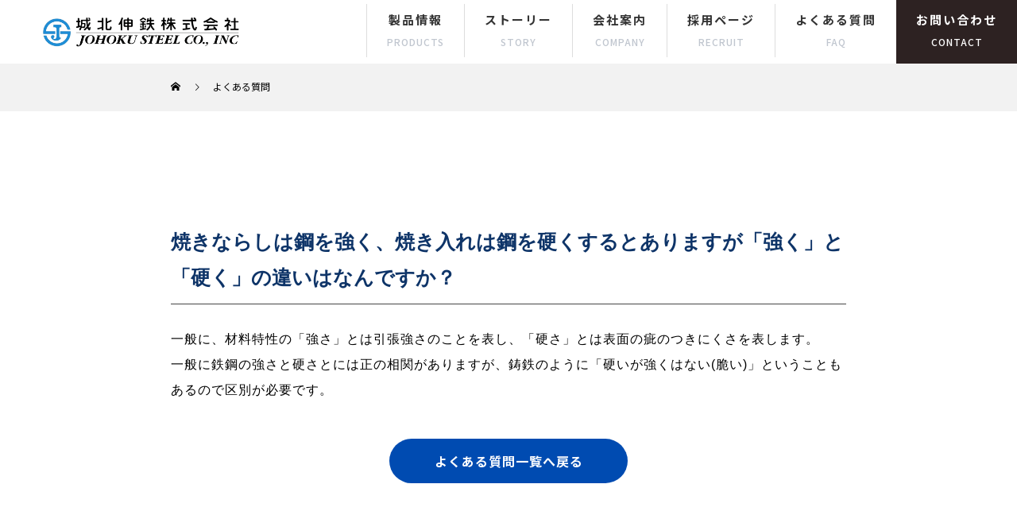

--- FILE ---
content_type: text/html; charset=UTF-8
request_url: https://johoku-steel.jp/faq/faq_93/
body_size: 10639
content:
<!DOCTYPE html>
<html class="pc" dir="ltr" lang="ja"
	prefix="og: https://ogp.me/ns#" >
<link rel="preconnect" href="https://fonts.googleapis.com">
<link rel="preconnect" href="https://fonts.gstatic.com" crossorigin>
<link href="https://fonts.googleapis.com/css2?family=Alata&family=EB+Garamond&family=Noto+Sans+JP:wght@100;300;400;500;700&family=Shippori+Mincho+B1:wght@400;500;600;700&family=Work+Sans:ital,wght@0,500;0,600;0,700;0,800;0,900;1,500;1,600;1,700;1,800;1,900&family=Zen+Maru+Gothic:wght@300;400;500;700&display=swap" rel="stylesheet">
<head>
<meta charset="UTF-8">
<!--[if IE]><meta http-equiv="X-UA-Compatible" content="IE=edge"><![endif]-->
<meta name="viewport" content="width=device-width">

<meta name="description" content="一般に、材料特性の「強さ」とは引張強さのことを表し、「硬さ」とは表面の疵のつきにくさを表します。一般に鉄鋼の強さと硬さとには正の相関がありますが、鋳鉄のように「硬いが強くはない(脆い)」ということもあるので区別が必要です。">
<link rel="pingback" href="https://johoku-steel.jp/xmlrpc.php">
<link rel="shortcut icon" href="https://johoku-steel.jp/wp-content/uploads/cover_johoku-steel.png">

		<!-- All in One SEO 4.2.0 -->
		<title>焼きならしは鋼を強く、焼き入れは鋼を硬くするとありますが「強く」と「硬く」の違いはなんですか？ | 城北伸鉄株式会社</title>
		<meta name="description" content="一般に、材料特性の「強さ」とは引張強さのことを表し、「硬さ」とは表面の疵のつきにくさを表します。 一般に鉄鋼の" />
		<meta name="robots" content="max-image-preview:large" />
		<link rel="canonical" href="https://johoku-steel.jp/faq/faq_93/" />
		<meta property="og:locale" content="ja_JP" />
		<meta property="og:site_name" content="城北伸鉄株式会社 | 城北伸鉄株式会社" />
		<meta property="og:type" content="article" />
		<meta property="og:title" content="焼きならしは鋼を強く、焼き入れは鋼を硬くするとありますが「強く」と「硬く」の違いはなんですか？ | 城北伸鉄株式会社" />
		<meta property="og:description" content="一般に、材料特性の「強さ」とは引張強さのことを表し、「硬さ」とは表面の疵のつきにくさを表します。 一般に鉄鋼の" />
		<meta property="og:url" content="https://johoku-steel.jp/faq/faq_93/" />
		<meta property="article:published_time" content="2022-04-21T08:13:54+00:00" />
		<meta property="article:modified_time" content="2022-04-21T08:13:54+00:00" />
		<meta name="twitter:card" content="summary" />
		<meta name="twitter:title" content="焼きならしは鋼を強く、焼き入れは鋼を硬くするとありますが「強く」と「硬く」の違いはなんですか？ | 城北伸鉄株式会社" />
		<meta name="twitter:description" content="一般に、材料特性の「強さ」とは引張強さのことを表し、「硬さ」とは表面の疵のつきにくさを表します。 一般に鉄鋼の" />
		<script type="application/ld+json" class="aioseo-schema">
			{"@context":"https:\/\/schema.org","@graph":[{"@type":"WebSite","@id":"https:\/\/johoku-steel.jp\/#website","url":"https:\/\/johoku-steel.jp\/","name":"\u57ce\u5317\u4f38\u9244\u682a\u5f0f\u4f1a\u793e","description":"\u57ce\u5317\u4f38\u9244\u682a\u5f0f\u4f1a\u793e","inLanguage":"ja","publisher":{"@id":"https:\/\/johoku-steel.jp\/#organization"}},{"@type":"Organization","@id":"https:\/\/johoku-steel.jp\/#organization","name":"\u57ce\u5317\u795e\u9244","url":"https:\/\/johoku-steel.jp\/"},{"@type":"BreadcrumbList","@id":"https:\/\/johoku-steel.jp\/faq\/faq_93\/#breadcrumblist","itemListElement":[{"@type":"ListItem","@id":"https:\/\/johoku-steel.jp\/#listItem","position":1,"item":{"@type":"WebPage","@id":"https:\/\/johoku-steel.jp\/","name":"\u30db\u30fc\u30e0","description":"\u79c1\u305f\u3061\u57ce\u5317\u4f38\u9244\u306f\u9244\u92fc\u4e8c\u6b21\u88fd\u54c1\u3067\u3042\u308b\u307f\u304c\u304d\u68d2\u92fc\u306e\u751f\u7523\u3068\u8ca9\u58f2\u3092\u901a\u3057\u3066\u7523\u696d\u306e\u767a\u5c55\u3068\u6280\u8853\u306e\u5411\u4e0a\u306b\u8ca2\u732e\u3057\u307e\u3059\u3002","url":"https:\/\/johoku-steel.jp\/"},"nextItem":"https:\/\/johoku-steel.jp\/faq\/faq_93\/#listItem"},{"@type":"ListItem","@id":"https:\/\/johoku-steel.jp\/faq\/faq_93\/#listItem","position":2,"item":{"@type":"WebPage","@id":"https:\/\/johoku-steel.jp\/faq\/faq_93\/","name":"\u713c\u304d\u306a\u3089\u3057\u306f\u92fc\u3092\u5f37\u304f\u3001\u713c\u304d\u5165\u308c\u306f\u92fc\u3092\u786c\u304f\u3059\u308b\u3068\u3042\u308a\u307e\u3059\u304c\u300c\u5f37\u304f\u300d\u3068\u300c\u786c\u304f\u300d\u306e\u9055\u3044\u306f\u306a\u3093\u3067\u3059\u304b\uff1f","description":"\u4e00\u822c\u306b\u3001\u6750\u6599\u7279\u6027\u306e\u300c\u5f37\u3055\u300d\u3068\u306f\u5f15\u5f35\u5f37\u3055\u306e\u3053\u3068\u3092\u8868\u3057\u3001\u300c\u786c\u3055\u300d\u3068\u306f\u8868\u9762\u306e\u75b5\u306e\u3064\u304d\u306b\u304f\u3055\u3092\u8868\u3057\u307e\u3059\u3002 \u4e00\u822c\u306b\u9244\u92fc\u306e","url":"https:\/\/johoku-steel.jp\/faq\/faq_93\/"},"previousItem":"https:\/\/johoku-steel.jp\/#listItem"}]},{"@type":"Person","@id":"https:\/\/johoku-steel.jp\/team\/y-t-626117\/#author","url":"https:\/\/johoku-steel.jp\/team\/y-t-626117\/","name":"y.t.626117","image":{"@type":"ImageObject","@id":"https:\/\/johoku-steel.jp\/faq\/faq_93\/#authorImage","url":"https:\/\/secure.gravatar.com\/avatar\/8cbbffe41e9acbf6d9bb27bf4654585b424b6501e9bff744e165919eba371ecc?s=96&d=mm&r=g","width":96,"height":96,"caption":"y.t.626117"}},{"@type":"WebPage","@id":"https:\/\/johoku-steel.jp\/faq\/faq_93\/#webpage","url":"https:\/\/johoku-steel.jp\/faq\/faq_93\/","name":"\u713c\u304d\u306a\u3089\u3057\u306f\u92fc\u3092\u5f37\u304f\u3001\u713c\u304d\u5165\u308c\u306f\u92fc\u3092\u786c\u304f\u3059\u308b\u3068\u3042\u308a\u307e\u3059\u304c\u300c\u5f37\u304f\u300d\u3068\u300c\u786c\u304f\u300d\u306e\u9055\u3044\u306f\u306a\u3093\u3067\u3059\u304b\uff1f | \u57ce\u5317\u4f38\u9244\u682a\u5f0f\u4f1a\u793e","description":"\u4e00\u822c\u306b\u3001\u6750\u6599\u7279\u6027\u306e\u300c\u5f37\u3055\u300d\u3068\u306f\u5f15\u5f35\u5f37\u3055\u306e\u3053\u3068\u3092\u8868\u3057\u3001\u300c\u786c\u3055\u300d\u3068\u306f\u8868\u9762\u306e\u75b5\u306e\u3064\u304d\u306b\u304f\u3055\u3092\u8868\u3057\u307e\u3059\u3002 \u4e00\u822c\u306b\u9244\u92fc\u306e","inLanguage":"ja","isPartOf":{"@id":"https:\/\/johoku-steel.jp\/#website"},"breadcrumb":{"@id":"https:\/\/johoku-steel.jp\/faq\/faq_93\/#breadcrumblist"},"author":"https:\/\/johoku-steel.jp\/team\/y-t-626117\/#author","creator":"https:\/\/johoku-steel.jp\/team\/y-t-626117\/#author","datePublished":"2022-04-21T08:13:54+09:00","dateModified":"2022-04-21T08:13:54+09:00"}]}
		</script>
		<!-- All in One SEO -->

<link rel='dns-prefetch' href='//www.google.com' />
<link rel="alternate" type="application/rss+xml" title="城北伸鉄株式会社 &raquo; フィード" href="https://johoku-steel.jp/feed/" />
<link rel="alternate" type="application/rss+xml" title="城北伸鉄株式会社 &raquo; コメントフィード" href="https://johoku-steel.jp/comments/feed/" />
<link rel="alternate" title="oEmbed (JSON)" type="application/json+oembed" href="https://johoku-steel.jp/wp-json/oembed/1.0/embed?url=https%3A%2F%2Fjohoku-steel.jp%2Ffaq%2Ffaq_93%2F" />
<link rel="alternate" title="oEmbed (XML)" type="text/xml+oembed" href="https://johoku-steel.jp/wp-json/oembed/1.0/embed?url=https%3A%2F%2Fjohoku-steel.jp%2Ffaq%2Ffaq_93%2F&#038;format=xml" />
<style id='wp-img-auto-sizes-contain-inline-css' type='text/css'>
img:is([sizes=auto i],[sizes^="auto," i]){contain-intrinsic-size:3000px 1500px}
/*# sourceURL=wp-img-auto-sizes-contain-inline-css */
</style>
<link rel='stylesheet' id='style-css' href='https://johoku-steel.jp/wp-content/themes/force_tcd078/style.css?ver=1.2.3' type='text/css' media='all' />
<style id='wp-block-library-inline-css' type='text/css'>
:root{--wp-block-synced-color:#7a00df;--wp-block-synced-color--rgb:122,0,223;--wp-bound-block-color:var(--wp-block-synced-color);--wp-editor-canvas-background:#ddd;--wp-admin-theme-color:#007cba;--wp-admin-theme-color--rgb:0,124,186;--wp-admin-theme-color-darker-10:#006ba1;--wp-admin-theme-color-darker-10--rgb:0,107,160.5;--wp-admin-theme-color-darker-20:#005a87;--wp-admin-theme-color-darker-20--rgb:0,90,135;--wp-admin-border-width-focus:2px}@media (min-resolution:192dpi){:root{--wp-admin-border-width-focus:1.5px}}.wp-element-button{cursor:pointer}:root .has-very-light-gray-background-color{background-color:#eee}:root .has-very-dark-gray-background-color{background-color:#313131}:root .has-very-light-gray-color{color:#eee}:root .has-very-dark-gray-color{color:#313131}:root .has-vivid-green-cyan-to-vivid-cyan-blue-gradient-background{background:linear-gradient(135deg,#00d084,#0693e3)}:root .has-purple-crush-gradient-background{background:linear-gradient(135deg,#34e2e4,#4721fb 50%,#ab1dfe)}:root .has-hazy-dawn-gradient-background{background:linear-gradient(135deg,#faaca8,#dad0ec)}:root .has-subdued-olive-gradient-background{background:linear-gradient(135deg,#fafae1,#67a671)}:root .has-atomic-cream-gradient-background{background:linear-gradient(135deg,#fdd79a,#004a59)}:root .has-nightshade-gradient-background{background:linear-gradient(135deg,#330968,#31cdcf)}:root .has-midnight-gradient-background{background:linear-gradient(135deg,#020381,#2874fc)}:root{--wp--preset--font-size--normal:16px;--wp--preset--font-size--huge:42px}.has-regular-font-size{font-size:1em}.has-larger-font-size{font-size:2.625em}.has-normal-font-size{font-size:var(--wp--preset--font-size--normal)}.has-huge-font-size{font-size:var(--wp--preset--font-size--huge)}.has-text-align-center{text-align:center}.has-text-align-left{text-align:left}.has-text-align-right{text-align:right}.has-fit-text{white-space:nowrap!important}#end-resizable-editor-section{display:none}.aligncenter{clear:both}.items-justified-left{justify-content:flex-start}.items-justified-center{justify-content:center}.items-justified-right{justify-content:flex-end}.items-justified-space-between{justify-content:space-between}.screen-reader-text{border:0;clip-path:inset(50%);height:1px;margin:-1px;overflow:hidden;padding:0;position:absolute;width:1px;word-wrap:normal!important}.screen-reader-text:focus{background-color:#ddd;clip-path:none;color:#444;display:block;font-size:1em;height:auto;left:5px;line-height:normal;padding:15px 23px 14px;text-decoration:none;top:5px;width:auto;z-index:100000}html :where(.has-border-color){border-style:solid}html :where([style*=border-top-color]){border-top-style:solid}html :where([style*=border-right-color]){border-right-style:solid}html :where([style*=border-bottom-color]){border-bottom-style:solid}html :where([style*=border-left-color]){border-left-style:solid}html :where([style*=border-width]){border-style:solid}html :where([style*=border-top-width]){border-top-style:solid}html :where([style*=border-right-width]){border-right-style:solid}html :where([style*=border-bottom-width]){border-bottom-style:solid}html :where([style*=border-left-width]){border-left-style:solid}html :where(img[class*=wp-image-]){height:auto;max-width:100%}:where(figure){margin:0 0 1em}html :where(.is-position-sticky){--wp-admin--admin-bar--position-offset:var(--wp-admin--admin-bar--height,0px)}@media screen and (max-width:600px){html :where(.is-position-sticky){--wp-admin--admin-bar--position-offset:0px}}
/*wp_block_styles_on_demand_placeholder:69769d566be44*/
/*# sourceURL=wp-block-library-inline-css */
</style>
<style id='classic-theme-styles-inline-css' type='text/css'>
/*! This file is auto-generated */
.wp-block-button__link{color:#fff;background-color:#32373c;border-radius:9999px;box-shadow:none;text-decoration:none;padding:calc(.667em + 2px) calc(1.333em + 2px);font-size:1.125em}.wp-block-file__button{background:#32373c;color:#fff;text-decoration:none}
/*# sourceURL=/wp-includes/css/classic-themes.min.css */
</style>
<link rel='stylesheet' id='contact-form-7-css' href='https://johoku-steel.jp/wp-content/plugins/contact-form-7/includes/css/styles.css?ver=5.5.6' type='text/css' media='all' />
<script type="text/javascript" src="https://johoku-steel.jp/wp-includes/js/jquery/jquery.min.js?ver=3.7.1" id="jquery-core-js"></script>
<script type="text/javascript" src="https://johoku-steel.jp/wp-includes/js/jquery/jquery-migrate.min.js?ver=3.4.1" id="jquery-migrate-js"></script>
<script type="text/javascript" src="https://johoku-steel.jp/wp-content/themes/force_tcd078/js/jquery.cookie.js?ver=1.2.3" id="force-cookie-js"></script>
<link rel="https://api.w.org/" href="https://johoku-steel.jp/wp-json/" /><link rel="alternate" title="JSON" type="application/json" href="https://johoku-steel.jp/wp-json/wp/v2/faq/673" /><link rel='shortlink' href='https://johoku-steel.jp/?p=673' />

<link rel="stylesheet" href="https://johoku-steel.jp/wp-content/themes/force_tcd078/css/design-plus.css?ver=1.2.3">
<link rel="stylesheet" href="https://johoku-steel.jp/wp-content/themes/force_tcd078/css/sns-botton.css?ver=1.2.3">
<link rel="stylesheet" media="screen and (max-width:1001px)" href="https://johoku-steel.jp/wp-content/themes/force_tcd078/css/responsive.css?ver=1.2.3">
<link rel="stylesheet" media="screen and (max-width:1001px)" href="https://johoku-steel.jp/wp-content/themes/force_tcd078/css/footer-bar.css?ver=1.2.3">

<script src="https://johoku-steel.jp/wp-content/themes/force_tcd078/js/jquery.easing.1.4.js?ver=1.2.3"></script>
<script src="https://johoku-steel.jp/wp-content/themes/force_tcd078/js/jscript.js?ver=1.2.3"></script>
<script src="https://johoku-steel.jp/wp-content/themes/force_tcd078/js/comment.js?ver=1.2.3"></script>

<link rel="stylesheet" href="https://johoku-steel.jp/wp-content/themes/force_tcd078/js/simplebar.css?ver=1.2.3">
<script src="https://johoku-steel.jp/wp-content/themes/force_tcd078/js/simplebar.min.js?ver=1.2.3"></script>



<style type="text/css">

body, input, textarea { font-family: "Hiragino Sans", "ヒラギノ角ゴ ProN", "Hiragino Kaku Gothic ProN", "游ゴシック", YuGothic, "メイリオ", Meiryo, sans-serif; }

.rich_font, .p-vertical { font-family: "Hiragino Sans", "ヒラギノ角ゴ ProN", "Hiragino Kaku Gothic ProN", "游ゴシック", YuGothic, "メイリオ", Meiryo, sans-serif; font-weight:500; }

.rich_font_type1 { font-family: Arial, "Hiragino Kaku Gothic ProN", "ヒラギノ角ゴ ProN W3", "メイリオ", Meiryo, sans-serif; }
.rich_font_type2 { font-family: "Hiragino Sans", "ヒラギノ角ゴ ProN", "Hiragino Kaku Gothic ProN", "游ゴシック", YuGothic, "メイリオ", Meiryo, sans-serif; font-weight:500; }
.rich_font_type3 { font-family: "Times New Roman" , "游明朝" , "Yu Mincho" , "游明朝体" , "YuMincho" , "ヒラギノ明朝 Pro W3" , "Hiragino Mincho Pro" , "HiraMinProN-W3" , "HGS明朝E" , "ＭＳ Ｐ明朝" , "MS PMincho" , serif; font-weight:500; }

.post_content, #next_prev_post { font-family: "Hiragino Sans", "ヒラギノ角ゴ ProN", "Hiragino Kaku Gothic ProN", "游ゴシック", YuGothic, "メイリオ", Meiryo, sans-serif; }

.blog_meta { color:#ffffff !important; background:#0085b2 !important; }
.blog_meta a { color:#ffffff; }
.blog_meta li:last-child:before { background:#ffffff; }
.news_meta { color:#ffffff !important; background:#0085b2 !important; }
.news_meta a { color:#ffffff; }
.news_meta li:last-child:before { background:#ffffff; }

#header { border-bottom:1px solid rgba(255,255,255,0); }
#header.active, .pc .header_fix #header { background:#ffffff; border-color:rgba(255,255,255,0) !important; }
body.no_menu #header.active { background:none !important; border-bottom:1px solid rgba(255,255,255,0) !important; }
.mobile #header, .mobie #header.active, .mobile .header_fix #header { background:#ffffff; border:none; }
.mobile #header_logo .logo a, #menu_button:before { color:#000000; }
.mobile #header_logo .logo a:hover, #menu_button:hover:before { color:#cccccc; }

#global_menu > ul > li > a, #header_social_link li a, #header_logo .logo a { color:#333333; }
#global_menu > ul > li > a:hover, #header_social_link li a:hover:before, #global_menu > ul > li.megamenu_parent.active_button > a, #header_logo .logo a:hover, #global_menu > ul > li.active > a { color:#cccccc; }
#global_menu ul ul a { color:#FFFFFF; background:#142e54; }
#global_menu ul ul a:hover { background:#2a3654; }
#global_menu ul ul li.menu-item-has-children > a:before { color:#FFFFFF; }
#drawer_menu { background:#424b87; }
#mobile_menu a { color:#ffffff; background:#424b87; border-bottom:1px solid #ffffff; }
#mobile_menu li li a { color:#ffffff; background:#555a87; }
#mobile_menu a:hover, #drawer_menu .close_button:hover, #mobile_menu .child_menu_button:hover { color:#ffffff; background:#424b87; }
#mobile_menu li li a:hover { color:#ffffff; }

.megamenu_gallery_category_list { background:#003249; }
.megamenu_gallery_category_list .title { font-size:20px; }
.megamenu_gallery_category_list .item a:before {
  background: -moz-linear-gradient(left,  rgba(0,0,0,0.5) 0%, rgba(0,0,0,0) 100%);
  background: -webkit-linear-gradient(left,  rgba(0,0,0,0.5) 0%,rgba(0,0,0,0) 100%);
  background: linear-gradient(to right,  rgba(0,0,0,0.5) 0%,rgba(0,0,0,0) 100%);
}
.megamenu_blog_list { background:#003249; }
.megamenu_blog_list .item .title { font-size:14px; }

#bread_crumb { background:#f2f2f2; }

#return_top a:before { color:#ffffff; }
#return_top a { background:#0084b4; }
#return_top a:hover { background:#00304b; }
#footer_banner .title { font-size:16px; color:#ffffff; }
@media screen and (max-width:750px) {
  #footer_banner .title { font-size:14px; }
}

#post_title_area .title { font-size:28px; color:#ffffff; }
#post_title_area:before {
  background: -moz-linear-gradient(top,  rgba(0,0,0,0.3) 0%, rgba(0,0,0,0) 100%);
  background: -webkit-linear-gradient(top,  rgba(0,0,0,0.3) 0%,rgba(0,0,0,0) 100%);
  background: linear-gradient(to bottom,  rgba(0,0,0,0.3) 0%,rgba(0,0,0,0) 100%);
}
#article .post_content { font-size:16px; }
#recent_post .headline { font-size:18px; }
#single_tab_post_list_header { font-size:16px; }
@media screen and (max-width:750px) {
  #post_title_area .title { font-size:20px; }
  #article .post_content { font-size:14px; }
  #recent_post .headline { font-size:16px; }
  #single_tab_post_list_header { font-size:14px; }
}

.author_profile a.avatar, .animate_image, .animate_background, .animate_background .image_wrap {
  background: #FFFFFF;
}
.author_profile a.avatar img, .animate_image img, .animate_background .image {
  -webkit-transition-property: opacity; -webkit-transition: 0.5s;
  transition-property: opacity; transition: 0.5s;
}
.author_profile a.avatar:hover img, .animate_image:hover img, .animate_background:hover .image {
  opacity: 0.5;
}


a { color:#000; }

#comment_headline, .tcd_category_list a:hover, .tcd_category_list .child_menu_button:hover, #post_title_area .post_meta a:hover,
.cardlink_title a:hover, #recent_post .item a:hover, .comment a:hover, .comment_form_wrapper a:hover, .author_profile a:hover, .author_profile .author_link li a:hover:before, #post_meta_bottom a:hover,
#searchform .submit_button:hover:before, .styled_post_list1 a:hover .title_area, .styled_post_list1 a:hover .date, .p-dropdown__title:hover:after, .p-dropdown__list li a:hover, #menu_button:hover:before,
  { color: ; }

#submit_comment:hover, #cancel_comment_reply a:hover, #wp-calendar #prev a:hover, #wp-calendar #next a:hover, #wp-calendar td a:hover, #p_readmore .button:hover, .page_navi a:hover, #post_pagination p, #post_pagination a:hover, .c-pw__btn:hover, #post_pagination a:hover,
.member_list_slider .slick-dots button:hover::before, .member_list_slider .slick-dots .slick-active button::before, #comment_tab li.active a, #comment_tab li.active a:hover
  { background-color: ; }

#comment_textarea textarea:focus, .c-pw__box-input:focus, .page_navi a:hover, #post_pagination p, #post_pagination a:hover
  { border-color: ; }

a:hover, #header_logo a:hover, .megamenu_blog_list a:hover .title, .megamenu_blog_list .slider_arrow:hover:before, .index_post_list1 .slider_arrow:hover:before, #header_carousel .post_meta li a:hover,
#footer a:hover, #footer_social_link li a:hover:before, #bread_crumb a:hover, #bread_crumb li.home a:hover:after, #next_prev_post a:hover, #next_prev_post a:hover:before, .post_list1 .post_meta li a:hover, .index_post_list1 .carousel_arrow:hover:before, .post_list2 .post_meta li a:hover,
#recent_post .carousel_arrow:hover:before, #single_tab_post_list .carousel_arrow:hover:before, #single_tab_post_list_header li:hover, #single_author_title_area .author_link li a:hover:before, .megamenu_blog_list .carousel_arrow:hover:before,
#member_single .user_video_area a:hover:before, #single_gallery_list .item.video:hover:after, .single_copy_title_url_btn:hover, .p-dropdown__list li a:hover, .p-dropdown__title:hover
  { color: ; }
.post_content a, .custom-html-widget a { color:#000000; }
.post_content a:hover, .custom-html-widget a:hover { color:#999999; }



</style>

<script type="text/javascript">
jQuery(function($){

  $('.megamenu_blog_slider').slick({
    infinite: true,
    dots: false,
    arrows: false,
    slidesToShow: 5,
    slidesToScroll: 1,
    swipeToSlide: true,
    touchThreshold: 20,
    adaptiveHeight: false,
    pauseOnHover: true,
    autoplay: false,
    fade: false,
    easing: 'easeOutExpo',
    speed: 700,
    autoplaySpeed: 5000
  });
  $('.megamenu_blog_list_inner .prev_item').on('click', function() {
    $('.megamenu_blog_slider').slick('slickPrev');
  });
  $('.megamenu_blog_list_inner .next_item').on('click', function() {
    $('.megamenu_blog_slider').slick('slickNext');
  });

});
</script>
<style>
.p-cta--1 .button { background: #004c66; }
.p-cta--1 .button:hover { background: #444444; }
.p-cta--2 .button { background: #004c66; }
.p-cta--2 .button:hover { background: #444444; }
.p-cta--3 .button { background: #004c66; }
.p-cta--3 .button:hover { background: #444444; }
</style>
<style type="text/css">
.p-footer-cta--1 .p-footer-cta__catch { color: #ffffff; }
.p-footer-cta--1 .p-footer-cta__desc { color: #999999; }
.p-footer-cta--1 .p-footer-cta__inner { background: rgba( 0, 0, 0, 1); }
.p-footer-cta--1 .p-footer-cta__btn { color:#ffffff; background: #004c66; }
.p-footer-cta--1 .p-footer-cta__btn:hover { color:#ffffff; background: #444444; }
.p-footer-cta--2 .p-footer-cta__catch { color: #ffffff; }
.p-footer-cta--2 .p-footer-cta__desc { color: #999999; }
.p-footer-cta--2 .p-footer-cta__inner { background: rgba( 0, 0, 0, 1); }
.p-footer-cta--2 .p-footer-cta__btn { color:#ffffff; background: #004c66; }
.p-footer-cta--2 .p-footer-cta__btn:hover { color:#ffffff; background: #444444; }
.p-footer-cta--3 .p-footer-cta__catch { color: #ffffff; }
.p-footer-cta--3 .p-footer-cta__desc { color: #999999; }
.p-footer-cta--3 .p-footer-cta__inner { background: rgba( 0, 0, 0, 1); }
.p-footer-cta--3 .p-footer-cta__btn { color:#ffffff; background: #004c66; }
.p-footer-cta--3 .p-footer-cta__btn:hover { color:#ffffff; background: #444444; }
</style>

		<style type="text/css" id="wp-custom-css">
			.grecaptcha-badge { visibility: hidden; }		</style>
		</head>
<body id="body" class="wp-singular faq-template-default single single-faq postid-673 single-format-standard wp-theme-force_tcd078">


<div id="container">

 <header id="header">

  <div id="header_logo">
   <div class="logo">
 <a href="https://johoku-steel.jp/" title="城北伸鉄株式会社">
    <img class="pc_logo_image type1" src="https://johoku-steel.jp/wp-content/uploads/logo.png?1769381206" alt="城北伸鉄株式会社" title="城北伸鉄株式会社" width="500" height="88" />
      <img class="mobile_logo_image" src="https://johoku-steel.jp/wp-content/uploads/logo.png?1769381206" alt="城北伸鉄株式会社" title="城北伸鉄株式会社" width="500" height="88" />
   </a>
</div>

  </div>

    <a href="#" id="menu_button"><span>メニュー</span></a>
  <nav id="global_menu">
   <ul id="menu-%e3%82%b0%e3%83%ad%e3%83%bc%e3%83%90%e3%83%ab%e3%83%a1%e3%83%8b%e3%83%a5%e3%83%bc" class="menu"><li id="menu-item-102" class="menu-item menu-item-type-custom menu-item-object-custom menu-item-has-children menu-item-102"><a>製品情報<br><span class="glo_span">PRODUCTS</span></a>
<ul class="sub-menu">
	<li id="menu-item-98" class="menu-item menu-item-type-post_type menu-item-object-page menu-item-98"><a href="https://johoku-steel.jp/cold-drawn-steel/">みがき棒鋼とは</a></li>
	<li id="menu-item-99" class="menu-item menu-item-type-post_type menu-item-object-page menu-item-99"><a href="https://johoku-steel.jp/steel-grades/">化学成分/製造可能寸法</a></li>
	<li id="menu-item-100" class="menu-item menu-item-type-post_type menu-item-object-page menu-item-100"><a href="https://johoku-steel.jp/quality/">品質保証体制</a></li>
	<li id="menu-item-101" class="menu-item menu-item-type-post_type menu-item-object-page menu-item-101"><a href="https://johoku-steel.jp/process/">製造工程</a></li>
</ul>
</li>
<li id="menu-item-369" class="menu-item menu-item-type-custom menu-item-object-custom menu-item-has-children menu-item-369"><a>ストーリー<br><span class="glo_span">STORY</span></a>
<ul class="sub-menu">
	<li id="menu-item-118" class="menu-item menu-item-type-post_type menu-item-object-page menu-item-118"><a href="https://johoku-steel.jp/story/">城北伸鉄のモノづくり</a></li>
	<li id="menu-item-268" class="menu-item menu-item-type-post_type menu-item-object-page menu-item-268"><a href="https://johoku-steel.jp/story/story01/">#01 創業の精神</a></li>
	<li id="menu-item-269" class="menu-item menu-item-type-post_type menu-item-object-page menu-item-269"><a href="https://johoku-steel.jp/story/story02/">#02 品質への追求</a></li>
	<li id="menu-item-270" class="menu-item menu-item-type-post_type menu-item-object-page menu-item-270"><a href="https://johoku-steel.jp/story/story03/">#03 今よりも未来へ</a></li>
</ul>
</li>
<li id="menu-item-274" class="menu-item menu-item-type-custom menu-item-object-custom menu-item-has-children menu-item-274"><a>会社案内<br><span class="glo_span">COMPANY</span></a>
<ul class="sub-menu">
	<li id="menu-item-273" class="menu-item menu-item-type-post_type menu-item-object-page menu-item-273"><a href="https://johoku-steel.jp/infomation/">会社概要・沿革</a></li>
	<li id="menu-item-272" class="menu-item menu-item-type-post_type menu-item-object-page menu-item-272"><a href="https://johoku-steel.jp/greeting/">企業理念・代表あいさつ</a></li>
	<li id="menu-item-271" class="menu-item menu-item-type-post_type menu-item-object-page menu-item-271"><a href="https://johoku-steel.jp/fact/">事業所紹介</a></li>
</ul>
</li>
<li id="menu-item-385" class="menu-item menu-item-type-custom menu-item-object-custom menu-item-385"><a target="_blank" href="/recruit/">採用ページ<br><span class="glo_span">RECRUIT</span></a></li>
<li id="menu-item-574" class="menu-item menu-item-type-post_type menu-item-object-page menu-item-574"><a href="https://johoku-steel.jp/faq_main/">よくある質問<br><span class="glo_span">FAQ</span></a></li>
<li id="menu-item-422" class="menu-item menu-item-type-post_type menu-item-object-page menu-item-422"><a href="https://johoku-steel.jp/form/">お問い合わせ<br><span class="glo_span">CONTACT</span></a></li>
</ul>  </nav>
  
    
  
 </header>

 
<div id="page_header"  style="background:url() no-repeat center top; background-size:cover;">
 </div>
<div id="bread_crumb">
<ul class="clearfix" itemscope="" itemtype="http://schema.org/BreadcrumbList">
<li itemprop="itemListElement" itemscope="" itemtype="http://schema.org/ListItem" class="home"><a itemprop="item" href="http://k-test03.info/"><span itemprop="name">ホーム</span></a><meta itemprop="position" content="1"></li>
<li class="last" itemprop="itemListElement" itemscope="" itemtype="http://schema.org/ListItem"><span itemprop="name">よくある質問</span><meta itemprop="position" content="3"></li>
</ul>
</div>

<div id="main_contents02" class="clearfix">
  <div class="faq_inner">
  
  <article id="article">

   
      <div id="post_title_area" class="no_image">
            <h1 class="title rich_font_type2 entry-title">焼きならしは鋼を強く、焼き入れは鋼を硬くするとありますが「強く」と「硬く」の違いはなんですか？</h1>
       </div>

   
   
   
   
      <div class="post_content clearfix">
    <p>一般に、材料特性の「強さ」とは引張強さのことを表し、「硬さ」とは表面の疵のつきにくさを表します。<br />
一般に鉄鋼の強さと硬さとには正の相関がありますが、鋳鉄のように「硬いが強くはない(脆い)」ということもあるので区別が必要です。</p>
   </div>
   <p class="btn_06"><a href="/faq_main">よくある質問一覧へ戻る</a></p>
   
   
   
   
   
   
   
   
  </article><!-- END #article -->

  
  

  
  
  </div>
</div><!-- END #main_contents -->


  <footer id="footer">

  
  <div id="footer_inner">

   
      
         <div id="footer_menu" class="footer_menu">
    <ul id="menu-%e3%83%95%e3%83%83%e3%82%bf%e3%83%bc%e3%83%a1%e3%83%8b%e3%83%a5%e3%83%bc" class="menu"><li id="menu-item-815" class="menu-item menu-item-type-post_type menu-item-object-page menu-item-home menu-item-815"><a href="https://johoku-steel.jp/">TOP</a></li>
<li id="menu-item-367" class="menu-item menu-item-type-custom menu-item-object-custom menu-item-has-children menu-item-367"><a>製品情報</a>
<ul class="sub-menu">
	<li id="menu-item-345" class="menu-item menu-item-type-post_type menu-item-object-page menu-item-345"><a href="https://johoku-steel.jp/cold-drawn-steel/">みがき棒鋼とは</a></li>
	<li id="menu-item-366" class="menu-item menu-item-type-post_type menu-item-object-page menu-item-366"><a href="https://johoku-steel.jp/process/">製造工程</a></li>
	<li id="menu-item-359" class="menu-item menu-item-type-post_type menu-item-object-page menu-item-359"><a href="https://johoku-steel.jp/steel-grades/">化学成分/製造可能寸法</a></li>
	<li id="menu-item-360" class="menu-item menu-item-type-post_type menu-item-object-page menu-item-360"><a href="https://johoku-steel.jp/quality/">品質保証体制</a></li>
</ul>
</li>
<li id="menu-item-368" class="menu-item menu-item-type-custom menu-item-object-custom menu-item-has-children menu-item-368"><a>ストーリー</a>
<ul class="sub-menu">
	<li id="menu-item-347" class="menu-item menu-item-type-post_type menu-item-object-page menu-item-347"><a href="https://johoku-steel.jp/story/">城北伸鉄のモノづくり</a></li>
	<li id="menu-item-348" class="menu-item menu-item-type-post_type menu-item-object-page menu-item-348"><a href="https://johoku-steel.jp/story/story01/">#01 創業の精神</a></li>
	<li id="menu-item-349" class="menu-item menu-item-type-post_type menu-item-object-page menu-item-349"><a href="https://johoku-steel.jp/story/story02/">#02 品質への追求</a></li>
	<li id="menu-item-350" class="menu-item menu-item-type-post_type menu-item-object-page menu-item-350"><a href="https://johoku-steel.jp/story/story03/">#03 今よりも未来へ</a></li>
</ul>
</li>
<li id="menu-item-370" class="menu-item menu-item-type-custom menu-item-object-custom menu-item-has-children menu-item-370"><a>会社案内</a>
<ul class="sub-menu">
	<li id="menu-item-352" class="menu-item menu-item-type-post_type menu-item-object-page menu-item-352"><a href="https://johoku-steel.jp/greeting/">企業理念・代表あいさつ</a></li>
	<li id="menu-item-353" class="menu-item menu-item-type-post_type menu-item-object-page menu-item-353"><a href="https://johoku-steel.jp/infomation/">会社概要・沿革</a></li>
	<li id="menu-item-351" class="menu-item menu-item-type-post_type menu-item-object-page menu-item-351"><a href="https://johoku-steel.jp/fact/">事業所紹介</a></li>
	<li id="menu-item-573" class="menu-item menu-item-type-post_type menu-item-object-page menu-item-573"><a href="https://johoku-steel.jp/faq_main/">よくある質問</a></li>
	<li id="menu-item-423" class="menu-item menu-item-type-post_type menu-item-object-page menu-item-423"><a href="https://johoku-steel.jp/form/">お問い合わせ</a></li>
	<li id="menu-item-816" class="menu-item menu-item-type-post_type menu-item-object-page menu-item-816"><a href="https://johoku-steel.jp/privacy/">プライバシーポリシー</a></li>
</ul>
</li>
<li id="menu-item-372" class="menu-item menu-item-type-custom menu-item-object-custom menu-item-has-children menu-item-372"><a>オフィシャルキャラクター</a>
<ul class="sub-menu">
	<li id="menu-item-354" class="menu-item menu-item-type-post_type menu-item-object-page menu-item-354"><a href="https://johoku-steel.jp/mascot/">オフィシャルキャラクターTOP</a></li>
	<li id="menu-item-358" class="menu-item menu-item-type-post_type menu-item-object-page menu-item-358"><a href="https://johoku-steel.jp/mascot/rekidai/">歴代マスコット</a></li>
	<li id="menu-item-356" class="menu-item menu-item-type-post_type menu-item-object-page menu-item-356"><a href="https://johoku-steel.jp/mascot/stamp/">マスコット・LINEスタンプ</a></li>
	<li id="menu-item-357" class="menu-item menu-item-type-post_type menu-item-object-page menu-item-357"><a href="https://johoku-steel.jp/mascot/gods/">オフィシャルグッズ</a></li>
	<li id="menu-item-355" class="menu-item menu-item-type-post_type menu-item-object-page menu-item-355"><a href="https://johoku-steel.jp/mascot/comic/">4コマ漫画</a></li>
</ul>
</li>
<li id="menu-item-371" class="menu-item menu-item-type-custom menu-item-object-custom menu-item-has-children menu-item-371"><a>採用情報</a>
<ul class="sub-menu">
	<li id="menu-item-374" class="menu-item menu-item-type-custom menu-item-object-custom menu-item-374"><a target="_blank" href="/recruit/">採用情報TOP</a></li>
	<li id="menu-item-376" class="menu-item menu-item-type-custom menu-item-object-custom menu-item-376"><a target="_blank" href="/recruit/point">3分でわかる城北伸鉄</a></li>
	<li id="menu-item-375" class="menu-item menu-item-type-custom menu-item-object-custom menu-item-375"><a target="_blank" href="/recruit/message">トップメッセージ</a></li>
	<li id="menu-item-378" class="menu-item menu-item-type-custom menu-item-object-custom menu-item-378"><a target="_blank" href="/recruit/company">会社概要・沿革・拠点</a></li>
	<li id="menu-item-380" class="menu-item menu-item-type-custom menu-item-object-custom menu-item-380"><a target="_blank" href="/recruit/people">城北伸鉄で働く人々</a></li>
	<li id="menu-item-381" class="menu-item menu-item-type-custom menu-item-object-custom menu-item-381"><a target="_blank" href="/recruit/people/interview01">社員インタビュー(1)</a></li>
	<li id="menu-item-382" class="menu-item menu-item-type-custom menu-item-object-custom menu-item-382"><a target="_blank" href="/recruit/people/interview02">社員インタビュー(2)</a></li>
	<li id="menu-item-383" class="menu-item menu-item-type-custom menu-item-object-custom menu-item-383"><a target="_blank" href="/recruit/people/interview03">社員インタビュー(3)</a></li>
	<li id="menu-item-384" class="menu-item menu-item-type-custom menu-item-object-custom menu-item-384"><a target="_blank" href="/recruit/people/interview04">社員インタビュー(4)</a></li>
	<li id="menu-item-377" class="menu-item menu-item-type-custom menu-item-object-custom menu-item-377"><a target="_blank" href="/recruit/in-house">社内制度・福利厚生</a></li>
	<li id="menu-item-817" class="menu-item menu-item-type-custom menu-item-object-custom menu-item-817"><a href="/recruit/faq">よくある質問</a></li>
	<li id="menu-item-379" class="menu-item menu-item-type-custom menu-item-object-custom menu-item-379"><a target="_blank" href="/recruit/requirements">募集要項</a></li>
</ul>
</li>
</ul>   </div>
   
   
  </div><!-- END #footer_inner -->

    <div id="footer_overlay" style="background:rgba(59,64,67,1);"></div>
  
    
 </footer>

 <p id="copyright" style="color:#ffffff; background:#3b4043;">Copyright © Johoku-Steel Co. Ltd All Rights Reserved.</p>

 
 <div id="return_top">
  <a href="#body"><span>PAGE TOP</span></a>
 </div>

 
</div><!-- #container -->

<div id="drawer_menu">
  <nav>
  <ul id="mobile_menu" class="menu"><li class="menu-item menu-item-type-custom menu-item-object-custom menu-item-has-children menu-item-102"><a>製品情報<br><span class="glo_span">PRODUCTS</span></a>
<ul class="sub-menu">
	<li class="menu-item menu-item-type-post_type menu-item-object-page menu-item-98"><a href="https://johoku-steel.jp/cold-drawn-steel/">みがき棒鋼とは</a></li>
	<li class="menu-item menu-item-type-post_type menu-item-object-page menu-item-99"><a href="https://johoku-steel.jp/steel-grades/">化学成分/製造可能寸法</a></li>
	<li class="menu-item menu-item-type-post_type menu-item-object-page menu-item-100"><a href="https://johoku-steel.jp/quality/">品質保証体制</a></li>
	<li class="menu-item menu-item-type-post_type menu-item-object-page menu-item-101"><a href="https://johoku-steel.jp/process/">製造工程</a></li>
</ul>
</li>
<li class="menu-item menu-item-type-custom menu-item-object-custom menu-item-has-children menu-item-369"><a>ストーリー<br><span class="glo_span">STORY</span></a>
<ul class="sub-menu">
	<li class="menu-item menu-item-type-post_type menu-item-object-page menu-item-118"><a href="https://johoku-steel.jp/story/">城北伸鉄のモノづくり</a></li>
	<li class="menu-item menu-item-type-post_type menu-item-object-page menu-item-268"><a href="https://johoku-steel.jp/story/story01/">#01 創業の精神</a></li>
	<li class="menu-item menu-item-type-post_type menu-item-object-page menu-item-269"><a href="https://johoku-steel.jp/story/story02/">#02 品質への追求</a></li>
	<li class="menu-item menu-item-type-post_type menu-item-object-page menu-item-270"><a href="https://johoku-steel.jp/story/story03/">#03 今よりも未来へ</a></li>
</ul>
</li>
<li class="menu-item menu-item-type-custom menu-item-object-custom menu-item-has-children menu-item-274"><a>会社案内<br><span class="glo_span">COMPANY</span></a>
<ul class="sub-menu">
	<li class="menu-item menu-item-type-post_type menu-item-object-page menu-item-273"><a href="https://johoku-steel.jp/infomation/">会社概要・沿革</a></li>
	<li class="menu-item menu-item-type-post_type menu-item-object-page menu-item-272"><a href="https://johoku-steel.jp/greeting/">企業理念・代表あいさつ</a></li>
	<li class="menu-item menu-item-type-post_type menu-item-object-page menu-item-271"><a href="https://johoku-steel.jp/fact/">事業所紹介</a></li>
</ul>
</li>
<li class="menu-item menu-item-type-custom menu-item-object-custom menu-item-385"><a target="_blank" href="/recruit/">採用ページ<br><span class="glo_span">RECRUIT</span></a></li>
<li class="menu-item menu-item-type-post_type menu-item-object-page menu-item-574"><a href="https://johoku-steel.jp/faq_main/">よくある質問<br><span class="glo_span">FAQ</span></a></li>
<li class="menu-item menu-item-type-post_type menu-item-object-page menu-item-422"><a href="https://johoku-steel.jp/form/">お問い合わせ<br><span class="glo_span">CONTACT</span></a></li>
</ul> </nav>
  <div id="mobile_banner">
   </div><!-- END #header_mobile_banner -->
</div>

<script>
jQuery(document).ready(function($){
  $('#page_header').addClass('animate');
});
</script>


<script type="speculationrules">
{"prefetch":[{"source":"document","where":{"and":[{"href_matches":"/*"},{"not":{"href_matches":["/wp-*.php","/wp-admin/*","/wp-content/uploads/*","/wp-content/*","/wp-content/plugins/*","/wp-content/themes/force_tcd078/*","/*\\?(.+)"]}},{"not":{"selector_matches":"a[rel~=\"nofollow\"]"}},{"not":{"selector_matches":".no-prefetch, .no-prefetch a"}}]},"eagerness":"conservative"}]}
</script>
<script type="text/javascript" src="https://johoku-steel.jp/wp-includes/js/comment-reply.min.js?ver=6.9" id="comment-reply-js" async="async" data-wp-strategy="async" fetchpriority="low"></script>
<script type="text/javascript" src="https://johoku-steel.jp/wp-includes/js/dist/vendor/wp-polyfill.min.js?ver=3.15.0" id="wp-polyfill-js"></script>
<script type="text/javascript" id="contact-form-7-js-extra">
/* <![CDATA[ */
var wpcf7 = {"api":{"root":"https://johoku-steel.jp/wp-json/","namespace":"contact-form-7/v1"}};
//# sourceURL=contact-form-7-js-extra
/* ]]> */
</script>
<script type="text/javascript" src="https://johoku-steel.jp/wp-content/plugins/contact-form-7/includes/js/index.js?ver=5.5.6" id="contact-form-7-js"></script>
<script type="text/javascript" src="https://johoku-steel.jp/wp-content/themes/force_tcd078/js/jquery.inview.min.js?ver=1.2.3" id="force-inview-js"></script>
<script type="text/javascript" id="force-cta-js-extra">
/* <![CDATA[ */
var tcd_cta = {"admin_url":"https://johoku-steel.jp/wp-admin/admin-ajax.php","ajax_nonce":"58308403cc"};
//# sourceURL=force-cta-js-extra
/* ]]> */
</script>
<script type="text/javascript" src="https://johoku-steel.jp/wp-content/themes/force_tcd078/admin/js/cta.min.js?ver=1.2.3" id="force-cta-js"></script>
<script type="text/javascript" src="https://johoku-steel.jp/wp-content/themes/force_tcd078/js/footer-cta.min.js?ver=1.2.3" id="force-footer-cta-js"></script>
<script type="text/javascript" id="force-admin-footer-cta-js-extra">
/* <![CDATA[ */
var tcd_footer_cta = {"admin_url":"https://johoku-steel.jp/wp-admin/admin-ajax.php","ajax_nonce":"01dca3abc1"};
//# sourceURL=force-admin-footer-cta-js-extra
/* ]]> */
</script>
<script type="text/javascript" src="https://johoku-steel.jp/wp-content/themes/force_tcd078/admin/js/footer-cta.min.js?ver=1.2.3" id="force-admin-footer-cta-js"></script>
<script type="text/javascript" src="https://www.google.com/recaptcha/api.js?render=6LdS2F8nAAAAAFOUgFwAPQjrixKNEo_iQ7ZqM-Cm&amp;ver=3.0" id="google-recaptcha-js"></script>
<script type="text/javascript" id="wpcf7-recaptcha-js-extra">
/* <![CDATA[ */
var wpcf7_recaptcha = {"sitekey":"6LdS2F8nAAAAAFOUgFwAPQjrixKNEo_iQ7ZqM-Cm","actions":{"homepage":"homepage","contactform":"contactform"}};
//# sourceURL=wpcf7-recaptcha-js-extra
/* ]]> */
</script>
<script type="text/javascript" src="https://johoku-steel.jp/wp-content/plugins/contact-form-7/modules/recaptcha/index.js?ver=5.5.6" id="wpcf7-recaptcha-js"></script>
<script type="text/javascript" src="https://johoku-steel.jp/wp-content/themes/force_tcd078/js/slick.min.js?ver=1.0.0" id="slick-script-js"></script>
</body>
</html>

--- FILE ---
content_type: text/html; charset=utf-8
request_url: https://www.google.com/recaptcha/api2/anchor?ar=1&k=6LdS2F8nAAAAAFOUgFwAPQjrixKNEo_iQ7ZqM-Cm&co=aHR0cHM6Ly9qb2hva3Utc3RlZWwuanA6NDQz&hl=en&v=PoyoqOPhxBO7pBk68S4YbpHZ&size=invisible&anchor-ms=20000&execute-ms=30000&cb=qgfd6iokrdqt
body_size: 48547
content:
<!DOCTYPE HTML><html dir="ltr" lang="en"><head><meta http-equiv="Content-Type" content="text/html; charset=UTF-8">
<meta http-equiv="X-UA-Compatible" content="IE=edge">
<title>reCAPTCHA</title>
<style type="text/css">
/* cyrillic-ext */
@font-face {
  font-family: 'Roboto';
  font-style: normal;
  font-weight: 400;
  font-stretch: 100%;
  src: url(//fonts.gstatic.com/s/roboto/v48/KFO7CnqEu92Fr1ME7kSn66aGLdTylUAMa3GUBHMdazTgWw.woff2) format('woff2');
  unicode-range: U+0460-052F, U+1C80-1C8A, U+20B4, U+2DE0-2DFF, U+A640-A69F, U+FE2E-FE2F;
}
/* cyrillic */
@font-face {
  font-family: 'Roboto';
  font-style: normal;
  font-weight: 400;
  font-stretch: 100%;
  src: url(//fonts.gstatic.com/s/roboto/v48/KFO7CnqEu92Fr1ME7kSn66aGLdTylUAMa3iUBHMdazTgWw.woff2) format('woff2');
  unicode-range: U+0301, U+0400-045F, U+0490-0491, U+04B0-04B1, U+2116;
}
/* greek-ext */
@font-face {
  font-family: 'Roboto';
  font-style: normal;
  font-weight: 400;
  font-stretch: 100%;
  src: url(//fonts.gstatic.com/s/roboto/v48/KFO7CnqEu92Fr1ME7kSn66aGLdTylUAMa3CUBHMdazTgWw.woff2) format('woff2');
  unicode-range: U+1F00-1FFF;
}
/* greek */
@font-face {
  font-family: 'Roboto';
  font-style: normal;
  font-weight: 400;
  font-stretch: 100%;
  src: url(//fonts.gstatic.com/s/roboto/v48/KFO7CnqEu92Fr1ME7kSn66aGLdTylUAMa3-UBHMdazTgWw.woff2) format('woff2');
  unicode-range: U+0370-0377, U+037A-037F, U+0384-038A, U+038C, U+038E-03A1, U+03A3-03FF;
}
/* math */
@font-face {
  font-family: 'Roboto';
  font-style: normal;
  font-weight: 400;
  font-stretch: 100%;
  src: url(//fonts.gstatic.com/s/roboto/v48/KFO7CnqEu92Fr1ME7kSn66aGLdTylUAMawCUBHMdazTgWw.woff2) format('woff2');
  unicode-range: U+0302-0303, U+0305, U+0307-0308, U+0310, U+0312, U+0315, U+031A, U+0326-0327, U+032C, U+032F-0330, U+0332-0333, U+0338, U+033A, U+0346, U+034D, U+0391-03A1, U+03A3-03A9, U+03B1-03C9, U+03D1, U+03D5-03D6, U+03F0-03F1, U+03F4-03F5, U+2016-2017, U+2034-2038, U+203C, U+2040, U+2043, U+2047, U+2050, U+2057, U+205F, U+2070-2071, U+2074-208E, U+2090-209C, U+20D0-20DC, U+20E1, U+20E5-20EF, U+2100-2112, U+2114-2115, U+2117-2121, U+2123-214F, U+2190, U+2192, U+2194-21AE, U+21B0-21E5, U+21F1-21F2, U+21F4-2211, U+2213-2214, U+2216-22FF, U+2308-230B, U+2310, U+2319, U+231C-2321, U+2336-237A, U+237C, U+2395, U+239B-23B7, U+23D0, U+23DC-23E1, U+2474-2475, U+25AF, U+25B3, U+25B7, U+25BD, U+25C1, U+25CA, U+25CC, U+25FB, U+266D-266F, U+27C0-27FF, U+2900-2AFF, U+2B0E-2B11, U+2B30-2B4C, U+2BFE, U+3030, U+FF5B, U+FF5D, U+1D400-1D7FF, U+1EE00-1EEFF;
}
/* symbols */
@font-face {
  font-family: 'Roboto';
  font-style: normal;
  font-weight: 400;
  font-stretch: 100%;
  src: url(//fonts.gstatic.com/s/roboto/v48/KFO7CnqEu92Fr1ME7kSn66aGLdTylUAMaxKUBHMdazTgWw.woff2) format('woff2');
  unicode-range: U+0001-000C, U+000E-001F, U+007F-009F, U+20DD-20E0, U+20E2-20E4, U+2150-218F, U+2190, U+2192, U+2194-2199, U+21AF, U+21E6-21F0, U+21F3, U+2218-2219, U+2299, U+22C4-22C6, U+2300-243F, U+2440-244A, U+2460-24FF, U+25A0-27BF, U+2800-28FF, U+2921-2922, U+2981, U+29BF, U+29EB, U+2B00-2BFF, U+4DC0-4DFF, U+FFF9-FFFB, U+10140-1018E, U+10190-1019C, U+101A0, U+101D0-101FD, U+102E0-102FB, U+10E60-10E7E, U+1D2C0-1D2D3, U+1D2E0-1D37F, U+1F000-1F0FF, U+1F100-1F1AD, U+1F1E6-1F1FF, U+1F30D-1F30F, U+1F315, U+1F31C, U+1F31E, U+1F320-1F32C, U+1F336, U+1F378, U+1F37D, U+1F382, U+1F393-1F39F, U+1F3A7-1F3A8, U+1F3AC-1F3AF, U+1F3C2, U+1F3C4-1F3C6, U+1F3CA-1F3CE, U+1F3D4-1F3E0, U+1F3ED, U+1F3F1-1F3F3, U+1F3F5-1F3F7, U+1F408, U+1F415, U+1F41F, U+1F426, U+1F43F, U+1F441-1F442, U+1F444, U+1F446-1F449, U+1F44C-1F44E, U+1F453, U+1F46A, U+1F47D, U+1F4A3, U+1F4B0, U+1F4B3, U+1F4B9, U+1F4BB, U+1F4BF, U+1F4C8-1F4CB, U+1F4D6, U+1F4DA, U+1F4DF, U+1F4E3-1F4E6, U+1F4EA-1F4ED, U+1F4F7, U+1F4F9-1F4FB, U+1F4FD-1F4FE, U+1F503, U+1F507-1F50B, U+1F50D, U+1F512-1F513, U+1F53E-1F54A, U+1F54F-1F5FA, U+1F610, U+1F650-1F67F, U+1F687, U+1F68D, U+1F691, U+1F694, U+1F698, U+1F6AD, U+1F6B2, U+1F6B9-1F6BA, U+1F6BC, U+1F6C6-1F6CF, U+1F6D3-1F6D7, U+1F6E0-1F6EA, U+1F6F0-1F6F3, U+1F6F7-1F6FC, U+1F700-1F7FF, U+1F800-1F80B, U+1F810-1F847, U+1F850-1F859, U+1F860-1F887, U+1F890-1F8AD, U+1F8B0-1F8BB, U+1F8C0-1F8C1, U+1F900-1F90B, U+1F93B, U+1F946, U+1F984, U+1F996, U+1F9E9, U+1FA00-1FA6F, U+1FA70-1FA7C, U+1FA80-1FA89, U+1FA8F-1FAC6, U+1FACE-1FADC, U+1FADF-1FAE9, U+1FAF0-1FAF8, U+1FB00-1FBFF;
}
/* vietnamese */
@font-face {
  font-family: 'Roboto';
  font-style: normal;
  font-weight: 400;
  font-stretch: 100%;
  src: url(//fonts.gstatic.com/s/roboto/v48/KFO7CnqEu92Fr1ME7kSn66aGLdTylUAMa3OUBHMdazTgWw.woff2) format('woff2');
  unicode-range: U+0102-0103, U+0110-0111, U+0128-0129, U+0168-0169, U+01A0-01A1, U+01AF-01B0, U+0300-0301, U+0303-0304, U+0308-0309, U+0323, U+0329, U+1EA0-1EF9, U+20AB;
}
/* latin-ext */
@font-face {
  font-family: 'Roboto';
  font-style: normal;
  font-weight: 400;
  font-stretch: 100%;
  src: url(//fonts.gstatic.com/s/roboto/v48/KFO7CnqEu92Fr1ME7kSn66aGLdTylUAMa3KUBHMdazTgWw.woff2) format('woff2');
  unicode-range: U+0100-02BA, U+02BD-02C5, U+02C7-02CC, U+02CE-02D7, U+02DD-02FF, U+0304, U+0308, U+0329, U+1D00-1DBF, U+1E00-1E9F, U+1EF2-1EFF, U+2020, U+20A0-20AB, U+20AD-20C0, U+2113, U+2C60-2C7F, U+A720-A7FF;
}
/* latin */
@font-face {
  font-family: 'Roboto';
  font-style: normal;
  font-weight: 400;
  font-stretch: 100%;
  src: url(//fonts.gstatic.com/s/roboto/v48/KFO7CnqEu92Fr1ME7kSn66aGLdTylUAMa3yUBHMdazQ.woff2) format('woff2');
  unicode-range: U+0000-00FF, U+0131, U+0152-0153, U+02BB-02BC, U+02C6, U+02DA, U+02DC, U+0304, U+0308, U+0329, U+2000-206F, U+20AC, U+2122, U+2191, U+2193, U+2212, U+2215, U+FEFF, U+FFFD;
}
/* cyrillic-ext */
@font-face {
  font-family: 'Roboto';
  font-style: normal;
  font-weight: 500;
  font-stretch: 100%;
  src: url(//fonts.gstatic.com/s/roboto/v48/KFO7CnqEu92Fr1ME7kSn66aGLdTylUAMa3GUBHMdazTgWw.woff2) format('woff2');
  unicode-range: U+0460-052F, U+1C80-1C8A, U+20B4, U+2DE0-2DFF, U+A640-A69F, U+FE2E-FE2F;
}
/* cyrillic */
@font-face {
  font-family: 'Roboto';
  font-style: normal;
  font-weight: 500;
  font-stretch: 100%;
  src: url(//fonts.gstatic.com/s/roboto/v48/KFO7CnqEu92Fr1ME7kSn66aGLdTylUAMa3iUBHMdazTgWw.woff2) format('woff2');
  unicode-range: U+0301, U+0400-045F, U+0490-0491, U+04B0-04B1, U+2116;
}
/* greek-ext */
@font-face {
  font-family: 'Roboto';
  font-style: normal;
  font-weight: 500;
  font-stretch: 100%;
  src: url(//fonts.gstatic.com/s/roboto/v48/KFO7CnqEu92Fr1ME7kSn66aGLdTylUAMa3CUBHMdazTgWw.woff2) format('woff2');
  unicode-range: U+1F00-1FFF;
}
/* greek */
@font-face {
  font-family: 'Roboto';
  font-style: normal;
  font-weight: 500;
  font-stretch: 100%;
  src: url(//fonts.gstatic.com/s/roboto/v48/KFO7CnqEu92Fr1ME7kSn66aGLdTylUAMa3-UBHMdazTgWw.woff2) format('woff2');
  unicode-range: U+0370-0377, U+037A-037F, U+0384-038A, U+038C, U+038E-03A1, U+03A3-03FF;
}
/* math */
@font-face {
  font-family: 'Roboto';
  font-style: normal;
  font-weight: 500;
  font-stretch: 100%;
  src: url(//fonts.gstatic.com/s/roboto/v48/KFO7CnqEu92Fr1ME7kSn66aGLdTylUAMawCUBHMdazTgWw.woff2) format('woff2');
  unicode-range: U+0302-0303, U+0305, U+0307-0308, U+0310, U+0312, U+0315, U+031A, U+0326-0327, U+032C, U+032F-0330, U+0332-0333, U+0338, U+033A, U+0346, U+034D, U+0391-03A1, U+03A3-03A9, U+03B1-03C9, U+03D1, U+03D5-03D6, U+03F0-03F1, U+03F4-03F5, U+2016-2017, U+2034-2038, U+203C, U+2040, U+2043, U+2047, U+2050, U+2057, U+205F, U+2070-2071, U+2074-208E, U+2090-209C, U+20D0-20DC, U+20E1, U+20E5-20EF, U+2100-2112, U+2114-2115, U+2117-2121, U+2123-214F, U+2190, U+2192, U+2194-21AE, U+21B0-21E5, U+21F1-21F2, U+21F4-2211, U+2213-2214, U+2216-22FF, U+2308-230B, U+2310, U+2319, U+231C-2321, U+2336-237A, U+237C, U+2395, U+239B-23B7, U+23D0, U+23DC-23E1, U+2474-2475, U+25AF, U+25B3, U+25B7, U+25BD, U+25C1, U+25CA, U+25CC, U+25FB, U+266D-266F, U+27C0-27FF, U+2900-2AFF, U+2B0E-2B11, U+2B30-2B4C, U+2BFE, U+3030, U+FF5B, U+FF5D, U+1D400-1D7FF, U+1EE00-1EEFF;
}
/* symbols */
@font-face {
  font-family: 'Roboto';
  font-style: normal;
  font-weight: 500;
  font-stretch: 100%;
  src: url(//fonts.gstatic.com/s/roboto/v48/KFO7CnqEu92Fr1ME7kSn66aGLdTylUAMaxKUBHMdazTgWw.woff2) format('woff2');
  unicode-range: U+0001-000C, U+000E-001F, U+007F-009F, U+20DD-20E0, U+20E2-20E4, U+2150-218F, U+2190, U+2192, U+2194-2199, U+21AF, U+21E6-21F0, U+21F3, U+2218-2219, U+2299, U+22C4-22C6, U+2300-243F, U+2440-244A, U+2460-24FF, U+25A0-27BF, U+2800-28FF, U+2921-2922, U+2981, U+29BF, U+29EB, U+2B00-2BFF, U+4DC0-4DFF, U+FFF9-FFFB, U+10140-1018E, U+10190-1019C, U+101A0, U+101D0-101FD, U+102E0-102FB, U+10E60-10E7E, U+1D2C0-1D2D3, U+1D2E0-1D37F, U+1F000-1F0FF, U+1F100-1F1AD, U+1F1E6-1F1FF, U+1F30D-1F30F, U+1F315, U+1F31C, U+1F31E, U+1F320-1F32C, U+1F336, U+1F378, U+1F37D, U+1F382, U+1F393-1F39F, U+1F3A7-1F3A8, U+1F3AC-1F3AF, U+1F3C2, U+1F3C4-1F3C6, U+1F3CA-1F3CE, U+1F3D4-1F3E0, U+1F3ED, U+1F3F1-1F3F3, U+1F3F5-1F3F7, U+1F408, U+1F415, U+1F41F, U+1F426, U+1F43F, U+1F441-1F442, U+1F444, U+1F446-1F449, U+1F44C-1F44E, U+1F453, U+1F46A, U+1F47D, U+1F4A3, U+1F4B0, U+1F4B3, U+1F4B9, U+1F4BB, U+1F4BF, U+1F4C8-1F4CB, U+1F4D6, U+1F4DA, U+1F4DF, U+1F4E3-1F4E6, U+1F4EA-1F4ED, U+1F4F7, U+1F4F9-1F4FB, U+1F4FD-1F4FE, U+1F503, U+1F507-1F50B, U+1F50D, U+1F512-1F513, U+1F53E-1F54A, U+1F54F-1F5FA, U+1F610, U+1F650-1F67F, U+1F687, U+1F68D, U+1F691, U+1F694, U+1F698, U+1F6AD, U+1F6B2, U+1F6B9-1F6BA, U+1F6BC, U+1F6C6-1F6CF, U+1F6D3-1F6D7, U+1F6E0-1F6EA, U+1F6F0-1F6F3, U+1F6F7-1F6FC, U+1F700-1F7FF, U+1F800-1F80B, U+1F810-1F847, U+1F850-1F859, U+1F860-1F887, U+1F890-1F8AD, U+1F8B0-1F8BB, U+1F8C0-1F8C1, U+1F900-1F90B, U+1F93B, U+1F946, U+1F984, U+1F996, U+1F9E9, U+1FA00-1FA6F, U+1FA70-1FA7C, U+1FA80-1FA89, U+1FA8F-1FAC6, U+1FACE-1FADC, U+1FADF-1FAE9, U+1FAF0-1FAF8, U+1FB00-1FBFF;
}
/* vietnamese */
@font-face {
  font-family: 'Roboto';
  font-style: normal;
  font-weight: 500;
  font-stretch: 100%;
  src: url(//fonts.gstatic.com/s/roboto/v48/KFO7CnqEu92Fr1ME7kSn66aGLdTylUAMa3OUBHMdazTgWw.woff2) format('woff2');
  unicode-range: U+0102-0103, U+0110-0111, U+0128-0129, U+0168-0169, U+01A0-01A1, U+01AF-01B0, U+0300-0301, U+0303-0304, U+0308-0309, U+0323, U+0329, U+1EA0-1EF9, U+20AB;
}
/* latin-ext */
@font-face {
  font-family: 'Roboto';
  font-style: normal;
  font-weight: 500;
  font-stretch: 100%;
  src: url(//fonts.gstatic.com/s/roboto/v48/KFO7CnqEu92Fr1ME7kSn66aGLdTylUAMa3KUBHMdazTgWw.woff2) format('woff2');
  unicode-range: U+0100-02BA, U+02BD-02C5, U+02C7-02CC, U+02CE-02D7, U+02DD-02FF, U+0304, U+0308, U+0329, U+1D00-1DBF, U+1E00-1E9F, U+1EF2-1EFF, U+2020, U+20A0-20AB, U+20AD-20C0, U+2113, U+2C60-2C7F, U+A720-A7FF;
}
/* latin */
@font-face {
  font-family: 'Roboto';
  font-style: normal;
  font-weight: 500;
  font-stretch: 100%;
  src: url(//fonts.gstatic.com/s/roboto/v48/KFO7CnqEu92Fr1ME7kSn66aGLdTylUAMa3yUBHMdazQ.woff2) format('woff2');
  unicode-range: U+0000-00FF, U+0131, U+0152-0153, U+02BB-02BC, U+02C6, U+02DA, U+02DC, U+0304, U+0308, U+0329, U+2000-206F, U+20AC, U+2122, U+2191, U+2193, U+2212, U+2215, U+FEFF, U+FFFD;
}
/* cyrillic-ext */
@font-face {
  font-family: 'Roboto';
  font-style: normal;
  font-weight: 900;
  font-stretch: 100%;
  src: url(//fonts.gstatic.com/s/roboto/v48/KFO7CnqEu92Fr1ME7kSn66aGLdTylUAMa3GUBHMdazTgWw.woff2) format('woff2');
  unicode-range: U+0460-052F, U+1C80-1C8A, U+20B4, U+2DE0-2DFF, U+A640-A69F, U+FE2E-FE2F;
}
/* cyrillic */
@font-face {
  font-family: 'Roboto';
  font-style: normal;
  font-weight: 900;
  font-stretch: 100%;
  src: url(//fonts.gstatic.com/s/roboto/v48/KFO7CnqEu92Fr1ME7kSn66aGLdTylUAMa3iUBHMdazTgWw.woff2) format('woff2');
  unicode-range: U+0301, U+0400-045F, U+0490-0491, U+04B0-04B1, U+2116;
}
/* greek-ext */
@font-face {
  font-family: 'Roboto';
  font-style: normal;
  font-weight: 900;
  font-stretch: 100%;
  src: url(//fonts.gstatic.com/s/roboto/v48/KFO7CnqEu92Fr1ME7kSn66aGLdTylUAMa3CUBHMdazTgWw.woff2) format('woff2');
  unicode-range: U+1F00-1FFF;
}
/* greek */
@font-face {
  font-family: 'Roboto';
  font-style: normal;
  font-weight: 900;
  font-stretch: 100%;
  src: url(//fonts.gstatic.com/s/roboto/v48/KFO7CnqEu92Fr1ME7kSn66aGLdTylUAMa3-UBHMdazTgWw.woff2) format('woff2');
  unicode-range: U+0370-0377, U+037A-037F, U+0384-038A, U+038C, U+038E-03A1, U+03A3-03FF;
}
/* math */
@font-face {
  font-family: 'Roboto';
  font-style: normal;
  font-weight: 900;
  font-stretch: 100%;
  src: url(//fonts.gstatic.com/s/roboto/v48/KFO7CnqEu92Fr1ME7kSn66aGLdTylUAMawCUBHMdazTgWw.woff2) format('woff2');
  unicode-range: U+0302-0303, U+0305, U+0307-0308, U+0310, U+0312, U+0315, U+031A, U+0326-0327, U+032C, U+032F-0330, U+0332-0333, U+0338, U+033A, U+0346, U+034D, U+0391-03A1, U+03A3-03A9, U+03B1-03C9, U+03D1, U+03D5-03D6, U+03F0-03F1, U+03F4-03F5, U+2016-2017, U+2034-2038, U+203C, U+2040, U+2043, U+2047, U+2050, U+2057, U+205F, U+2070-2071, U+2074-208E, U+2090-209C, U+20D0-20DC, U+20E1, U+20E5-20EF, U+2100-2112, U+2114-2115, U+2117-2121, U+2123-214F, U+2190, U+2192, U+2194-21AE, U+21B0-21E5, U+21F1-21F2, U+21F4-2211, U+2213-2214, U+2216-22FF, U+2308-230B, U+2310, U+2319, U+231C-2321, U+2336-237A, U+237C, U+2395, U+239B-23B7, U+23D0, U+23DC-23E1, U+2474-2475, U+25AF, U+25B3, U+25B7, U+25BD, U+25C1, U+25CA, U+25CC, U+25FB, U+266D-266F, U+27C0-27FF, U+2900-2AFF, U+2B0E-2B11, U+2B30-2B4C, U+2BFE, U+3030, U+FF5B, U+FF5D, U+1D400-1D7FF, U+1EE00-1EEFF;
}
/* symbols */
@font-face {
  font-family: 'Roboto';
  font-style: normal;
  font-weight: 900;
  font-stretch: 100%;
  src: url(//fonts.gstatic.com/s/roboto/v48/KFO7CnqEu92Fr1ME7kSn66aGLdTylUAMaxKUBHMdazTgWw.woff2) format('woff2');
  unicode-range: U+0001-000C, U+000E-001F, U+007F-009F, U+20DD-20E0, U+20E2-20E4, U+2150-218F, U+2190, U+2192, U+2194-2199, U+21AF, U+21E6-21F0, U+21F3, U+2218-2219, U+2299, U+22C4-22C6, U+2300-243F, U+2440-244A, U+2460-24FF, U+25A0-27BF, U+2800-28FF, U+2921-2922, U+2981, U+29BF, U+29EB, U+2B00-2BFF, U+4DC0-4DFF, U+FFF9-FFFB, U+10140-1018E, U+10190-1019C, U+101A0, U+101D0-101FD, U+102E0-102FB, U+10E60-10E7E, U+1D2C0-1D2D3, U+1D2E0-1D37F, U+1F000-1F0FF, U+1F100-1F1AD, U+1F1E6-1F1FF, U+1F30D-1F30F, U+1F315, U+1F31C, U+1F31E, U+1F320-1F32C, U+1F336, U+1F378, U+1F37D, U+1F382, U+1F393-1F39F, U+1F3A7-1F3A8, U+1F3AC-1F3AF, U+1F3C2, U+1F3C4-1F3C6, U+1F3CA-1F3CE, U+1F3D4-1F3E0, U+1F3ED, U+1F3F1-1F3F3, U+1F3F5-1F3F7, U+1F408, U+1F415, U+1F41F, U+1F426, U+1F43F, U+1F441-1F442, U+1F444, U+1F446-1F449, U+1F44C-1F44E, U+1F453, U+1F46A, U+1F47D, U+1F4A3, U+1F4B0, U+1F4B3, U+1F4B9, U+1F4BB, U+1F4BF, U+1F4C8-1F4CB, U+1F4D6, U+1F4DA, U+1F4DF, U+1F4E3-1F4E6, U+1F4EA-1F4ED, U+1F4F7, U+1F4F9-1F4FB, U+1F4FD-1F4FE, U+1F503, U+1F507-1F50B, U+1F50D, U+1F512-1F513, U+1F53E-1F54A, U+1F54F-1F5FA, U+1F610, U+1F650-1F67F, U+1F687, U+1F68D, U+1F691, U+1F694, U+1F698, U+1F6AD, U+1F6B2, U+1F6B9-1F6BA, U+1F6BC, U+1F6C6-1F6CF, U+1F6D3-1F6D7, U+1F6E0-1F6EA, U+1F6F0-1F6F3, U+1F6F7-1F6FC, U+1F700-1F7FF, U+1F800-1F80B, U+1F810-1F847, U+1F850-1F859, U+1F860-1F887, U+1F890-1F8AD, U+1F8B0-1F8BB, U+1F8C0-1F8C1, U+1F900-1F90B, U+1F93B, U+1F946, U+1F984, U+1F996, U+1F9E9, U+1FA00-1FA6F, U+1FA70-1FA7C, U+1FA80-1FA89, U+1FA8F-1FAC6, U+1FACE-1FADC, U+1FADF-1FAE9, U+1FAF0-1FAF8, U+1FB00-1FBFF;
}
/* vietnamese */
@font-face {
  font-family: 'Roboto';
  font-style: normal;
  font-weight: 900;
  font-stretch: 100%;
  src: url(//fonts.gstatic.com/s/roboto/v48/KFO7CnqEu92Fr1ME7kSn66aGLdTylUAMa3OUBHMdazTgWw.woff2) format('woff2');
  unicode-range: U+0102-0103, U+0110-0111, U+0128-0129, U+0168-0169, U+01A0-01A1, U+01AF-01B0, U+0300-0301, U+0303-0304, U+0308-0309, U+0323, U+0329, U+1EA0-1EF9, U+20AB;
}
/* latin-ext */
@font-face {
  font-family: 'Roboto';
  font-style: normal;
  font-weight: 900;
  font-stretch: 100%;
  src: url(//fonts.gstatic.com/s/roboto/v48/KFO7CnqEu92Fr1ME7kSn66aGLdTylUAMa3KUBHMdazTgWw.woff2) format('woff2');
  unicode-range: U+0100-02BA, U+02BD-02C5, U+02C7-02CC, U+02CE-02D7, U+02DD-02FF, U+0304, U+0308, U+0329, U+1D00-1DBF, U+1E00-1E9F, U+1EF2-1EFF, U+2020, U+20A0-20AB, U+20AD-20C0, U+2113, U+2C60-2C7F, U+A720-A7FF;
}
/* latin */
@font-face {
  font-family: 'Roboto';
  font-style: normal;
  font-weight: 900;
  font-stretch: 100%;
  src: url(//fonts.gstatic.com/s/roboto/v48/KFO7CnqEu92Fr1ME7kSn66aGLdTylUAMa3yUBHMdazQ.woff2) format('woff2');
  unicode-range: U+0000-00FF, U+0131, U+0152-0153, U+02BB-02BC, U+02C6, U+02DA, U+02DC, U+0304, U+0308, U+0329, U+2000-206F, U+20AC, U+2122, U+2191, U+2193, U+2212, U+2215, U+FEFF, U+FFFD;
}

</style>
<link rel="stylesheet" type="text/css" href="https://www.gstatic.com/recaptcha/releases/PoyoqOPhxBO7pBk68S4YbpHZ/styles__ltr.css">
<script nonce="HLjBQcx5xHzjjtoSYl1D3A" type="text/javascript">window['__recaptcha_api'] = 'https://www.google.com/recaptcha/api2/';</script>
<script type="text/javascript" src="https://www.gstatic.com/recaptcha/releases/PoyoqOPhxBO7pBk68S4YbpHZ/recaptcha__en.js" nonce="HLjBQcx5xHzjjtoSYl1D3A">
      
    </script></head>
<body><div id="rc-anchor-alert" class="rc-anchor-alert"></div>
<input type="hidden" id="recaptcha-token" value="[base64]">
<script type="text/javascript" nonce="HLjBQcx5xHzjjtoSYl1D3A">
      recaptcha.anchor.Main.init("[\x22ainput\x22,[\x22bgdata\x22,\x22\x22,\[base64]/[base64]/[base64]/[base64]/[base64]/UltsKytdPUU6KEU8MjA0OD9SW2wrK109RT4+NnwxOTI6KChFJjY0NTEyKT09NTUyOTYmJk0rMTxjLmxlbmd0aCYmKGMuY2hhckNvZGVBdChNKzEpJjY0NTEyKT09NTYzMjA/[base64]/[base64]/[base64]/[base64]/[base64]/[base64]/[base64]\x22,\[base64]\\u003d\x22,\[base64]/DplTDnlEIQFE9Qx/CvcKoQVwow5XCoMK4wrZBNcO3wqJ0YjTCrEgWw4nCkMOqw4TDvFklYw/CgHlRwqkDDsO4woHCgxbDkMOMw6E7woAMw69Uw6gewrvDmsOHw6XCrsO+LcK+w4dtw6PCpi4xW8OjDsK3w7zDtMKtwrTDjMKVaMK9w6DCvyd9wr1/wptbaA/DvWzDmgVsXSMWw5tvKcOnPcKUw41WAsKEG8OLagw5w67CocKhw6PDkEPDnhHDin58w5ROwpZuworCkSR1wp3Chh8JPcKFwrNXwq/CtcKTw6UywpIsHMKsQETDtVRJMcK/LCMqwrvCi8O/bcOdMWIhw5BIeMKcEMKYw7Rlw57CuMOGXSE0w7c2wp/CshDCl8OfdsO5FQrDvcOlwop0w7UCw6HDnl7DnkR+w4gHJgXDqycAOMOGwqrDsWg1w63CnsOkUFwiw4nCicOgw4vDnMOUTBJmwpEXwojCkSwhQB7DjQPCtMOswoLCrBZyI8KdCcOwwobDk3vCh1zCucKiH0Ybw71ZBXPDi8OHfsO9w7/[base64]/Cl8KEwqxBYiHDkMOgwq3Du8KbwoBuwqHDkDgUfV3DgDDCimkgVEjDgh1cwrvCkzo8K8O7LVdjQ8KrwpnDo8ORw6rDrG8VTcKRUcKQI8O2w7UXA8KmXcKnwrrDnW/CqMORwoZIwr/CoDU2MFbCosO9wr5eOUkvw4BPw6IvCMOMwoXCgHckw4ouBjrDnMKYw55kw7HDucKfZcKPSxh0GHglUcOSwqnCg8KZaSVJw7wxw57DtMOcwowdwq3DkH4Ww4zCgQ3CtX3CgcKKwp8mwpTCu8OlwpUlw6vDn8Odw4bChMO/VcKldl3CqXwdwrfCrcKowqdawpLDrMOJw54hNxDDr8Oow6NNwqVywo3Doztaw5EswqbDoXZbwqB2G3PCv8KIw6UkP0I9wrHCucOHF05/CsKvw70iw6FcWg1DecOnwpMlIWhtB3VXwo1OQMKfw6kJwrxvw4bCssKlwp1XBsK1E07DtcOCwqfCk8K8w5tcVcO0XsOTw7fDhhF2W8KJw7DDsMKzwqAJwovDhwcpecKHW2MVCcOlwpoWEMOCSMOKPmzCumh4KsK5USbDuMOnUCTCpcKdw7rChMK3FcOCwr/Cl0TCgsOSwqXDjCHDr1fCkcOYJsKSw4c+UDBVwo8hJiNHw4zCocOWwoDDtsKVwp3Dg8KCwphQeMOaw7jCicO1wq0waDbDlFJyCBkZw6ovw6ZlwpHCqxLDlTkfDCDDn8OaXX3CgjbDt8KSHxrCmMKUw4XDusKgPFYtETh/fcKTw4QgWT/CjkoOw6vDgmQLw4IVwobCs8OfMcOGwpXDlsO1A2/[base64]/MH1qw6bCtXNmwpnDmFjCuwbDoCTCnB9twpnDncKKwrnCpMO8wo4Ke8OCTcO/acKvOWHCoMKdKQxawqbDsExYwowEDykmPmQ3w5DCo8OswoPDl8KXwoNFw504QzEdwpdOTT/CrcOAw4zDs8KYw5HDoifDm2UQw7PClsO8LcOSbybDr3TDrGvCncKVbiwsbkTCrlXDisKrwrJWZA1ew4PDrgsxVV/Cgl/DlSIYfwDCqMKcFcO3QhhhwphLPMKQw4MYe1ATGsOLw7rCq8K3CiJtw4jDkcKBBHo9fMO0DsOmUSvCvXgEwqfDu8K9wqMZEQDDpMK9BsKlOULCvQrDsMKUSjxOGALCvMKwwqoIwpgQNcKvEMONw6LCtsKqZlljwqJyfsOiP8K0w7/ChGNELcKdwpRxSl0iV8KEw77CqEHDtMOkw5vDq8KLw4nCq8KHB8K7R24HQ3HCrcKAw4UbbsOKw4DCvXPDhsKew4XCkcOQw7fDt8K6w6LCtMKtwpAww7gywq7DlsKjIH3DlsKyMi90w7EzHzQ5w7vDnUzCuGHDpcOcwpAfanbCjSxAwpPClH/[base64]/[base64]/w5Yjw4vCssOSwq5TFhjDvHnDhS0ww5wXLzjCmE7CpMKTw7ZSPnkEw4vCi8KJw4nDsMK/FSsow74Iwo1xBCNKS8KpSj7DkcO3w6rCt8KuwrfDoMO4w63ClxvCk8OuFAvDpwBLB0Vtwr3Dj8OWDMKMGcKjAXjDssOIw7MnRcKEOHgoZ8KcUsOkRRzChjPDosOtw4/CnsO1ecOmw53Dq8Kaw77ChG5ow7xewqUAeS0uZAoawovCj1DDgyHDnwTCvynDp0/CrxjDjcOowodfH2PCt1dLC8OWwpk5wozDl8KXwp5iw6VRDcKfIsKWwqpvWcKVwqrCvcOqw7V9w7Upw6x4wr0SKcKqw4IXCRvCggRuw7DDnF/[base64]/CvMOGwqg5FsOgHMKCw5Irc8OQV8Kvw4ENw5JZwpLDj8O9woPCiTXCrsKhw4x8PcKuJcKCeMONE1/[base64]/wot+wqHClcKow6XCr2NLw73CmMKzOsKIwoHCiMKZMF3CkHDDtcKMwr/DlcOQQcKEGDrCm8KcwoLDuijDisOzLzrCvsKPfmUrw6suw4PCmGzDq07DrMK2w7IwQ1/Co3fDmcO+ZsKaRcK2VsKZaXPCmkZJw4F6R8OZRzk/d1d3wo7CjMOFC3vDvcOIw53DvsOyeXI9YhTDrMK2e8OARwMcB1sEwqnDmzgrw5nCucODCTcew7bCmcKVwrpjw48Pw6TClmROwrEhUjoVw47CpMK0w5bCnD7DpElka8KKIsOvwqLDg8OBw503M1V7bgEgR8OpWMKRPcO4V0LCrMKmRsKhNMK0wp/DmRHDgwxseG0fwo3DqsO3JR/Ci8KTLlzDq8KMTB7DuwvDnn/[base64]/DscKTw5oXwpDDqsKWNMKjAMKRTwRTwqFwGwLDl8OfLFBOw7bClMKgUMOeKBrCjE7CgzZUasK0ZcK6V8OsN8KIRcKUPMO3w6vCognCtXzDssK1Pl/Cp1LDpsKtVcK0w4DDssOcw6Q9w6vCpz4gJ1zCjMKMw4bDpz/DvcKywrEjd8OmVcOiFcKNw6Nkwp7Dk0nDmwfCm3fDg13DoCzDuMOkwo50w7TCiMObwrhiwpxywo1twrYKw7PDjsKmfj7DoS/CgQLCocOTPsODQsKeLMOgVcOcJsKqHghhbB/CnMKvM8OnwrcBHDcCLsK+wq5hI8OLOcKHC8OgwpXCl8OywrcOOMOMAXTDsDTCo2PDsWvDvWYewr8ubSsLXsKpw7nDjGnDh3Esw4nDsRrDncKzdsOEwp5NwrvCusK9wppXwozCrMKQw6pAw5hQwoDDu8O0w6HCv2HDkQjCncKgLiXCs8KcFsOMwo/[base64]/CtMK8wovCnMKDwpcywqXCrmvCnyDCm3LDmMKMEk3DqMKNCsOqTsOUGXl3w5LCn2nChw0pw6DCn8O4woV9GMKODXN5LsKYw7sWw6TDhcOPHMOQZwt4wqTCqD3DsFUVDzfDicOfwqxKw7ZpwpzCpFzCnMO8ZcOkwpoDNcORDsKIw6TDtWMfFcOca2DChA/DjRcOQcKow4LDomAwVMKfwqdCAsODTBvCgMK6YcKyTsK1SHrCqMOjSMOAG2RTVjHDmsOPKcKiw4IqPmBJwpYzdsKcwrzDs8OOCcOewqBBTwrDjkfCtFdfDsKeLsOfw6nDkTzDjsKgQMOeGl/CncOAG20TZTLCqgnCiMOiw4HDqTHDlWx+w5N4WT06EHRobsK5wonDmBfCkB3DnsOawq0Ywr5zw5QmWMKmYsO0wr08IQUpPw3Dvk5Ge8OIwrMFwpPCssOmS8KzwrzCl8OQwr7CicOJPcKLwoR/[base64]/wpDCqRzChcK7HR3CgE/DqMOGFUXCrMKAdx3CvcOqQEAIw6LDqHrDvsObUcKdWjHCocKHw7jDu8KcwoPDvkJFcnxvfsKIFll7wpBPW8O2wr1PJ2xlw6/Cqz05IiJZw7/Dh8K1OsOHw69Gw7Fdw7MYwrbDvF5mFzR6ACVWXXLDvMOtGB4AMA/DqTHDl0bDm8KOJwBXEBd0fMOGwpzDqmB/ACAzw5fCocOIBsOSw6QiYMODB0I1G3rCvsOxEh7ClWRCSMK7w4nDh8KsFcKlIsOtIR/DgsOnwpvDvB3CoGR/ZMKpwqHDlcO/w6NFwoIuw5PCnVPDsBR9QMOqwqvCjMOMAEp6MsKSw59OwqDDukvDvMKCXkJPw5wSwok/VMKcVFsaP8OlTsOpw7rCmgVJwo5UwrnDhzoYwoUSw4bDoMKxJsKUw7PDqwhlw6pJaTcnw67DhMK6w6HDmsKtB1fDvUfCqsKjYUQUKH7Dr8K+HMOeWx91Y1snPX3CvMO1NGJLInNuw6LDiBLDosOPw7Zaw6LCmWAYwrYcwqwiRVbDjcO9CcKwwo/[base64]/CosOwwqJMwqAUwpMcWyLChizCtwJJYsOxOUzCm8KvMcOEHVPChMO9QcOhXFzCvcOkWVnDminDnMOaS8K8JDnDtsKIRFZNe1FGAcOOextJw4FKc8O6w6hjw47DgVwfwq/DksKFw5TDgcKyLsKrewo9BBQHaw/[base64]/[base64]/[base64]/[base64]/ZsO6wp/CmcOBw7LDngo7w6DCjDQUwroOwq5JwoTDv8ODBn3Ds3h/[base64]/CrsOqSDZ4SsKKFRh3wrU7wpjCusOsE8KjLsK5BiFJw6zCjXYUMcK+w4bCmMKKNMK9wo3DrMOHfVs4CsOgHcOSwoXCtVXDj8KPezLCq8O0FnrDn8OrR20qwrRLw7h9w4fCuQjDvMOQw5NvYcOVS8KObcKrdMKuScKed8OmEcKqw7MxwrQUwrEywqADc8K7f0XCsMK/LgoXXFsEEsOMRcKKFMKhwp1oXHfCplDCpUHDv8OMw7dlTTjDmsKmwqTCnsKRworDt8Oxw71xGsK/[base64]/w5sywoTDrQ14csKQecKhw6PCu8OIw5djwoHDlcKzwpLDolNwwr8xw4fDknrCsVzDgkXCjXnCjcOsw5TDlMOTXE92wrAgwrjCmU3ClcKtwqXDkwJDLFzDosO/cHMcNMKZZAJNwrDDpCLCmsOZFG7CgcOfK8OOw5nDisOgw5PDlcKtwrTCj3lvwqQ5AsO2w40CwrxgwozCpgHDgcOdcxPCs8OMdCzDpMOKdV9lDsONacKQwo7Co8OgwqjDsGgpBWPDh8KZwrtEwrXDlk/CucK+wrDDpsOzwrIVw7LDi8K8fAnDny1lCyTDhCxcw5dRG3bDvDTDvsOuZTrDmcOdwokaCn5YGsOOJMKqw4jDs8Kzw7HDpRY5dRfChsO1K8KawpFoSH7Cj8K4wpbDvBMTfgnDrsOpZ8KFw5TCsQ9awrtuwqvCksOMcsOZw6/CiQfClxVFw5rDmhxrwrHDoMKyw7/Cp8KpQ8O8wqbChmLClWbCuWtkw6/DmFrCmcK0ImZfZcO/[base64]/DtcK2w4rDiHBpw6lGw6zDiDbCncKXTcK3w5jCocOUwpnDpFBnwrrDpQFow5nCpsOYwrnCrEJ0wrvCpk/CosKpC8KGwp7Com0CwqY/WkzCg8OEwoI/wrwkc3RywqrDsEFxw7pUwrfDqxYLAxJFw5UMwpbCnF8Zw61xw4vDt1LDl8O4KcOtw6HClsKJI8OFw6tfHsKTwpIowrs5w6LDlMOGAk8rwqzCusOAwoEIwrHCsgrDhMKnFSLDnERwwr/CicKhw6lCw4JMd8KfZRl0PGtJCsKEH8KBwopiUATChMOVYmnCmcOuwo/DvsK5w7MCa8KDKsOsLcOQYVAcw7cmDGXCisKzw58Bw7VFYChnwpnDt1DDosKBw5p8wq52EcOxA8Oxw4lqw5wtw4DChQjCpMOJKChMw47Dp0jCvjHCu1fDkQ/DvzPCjcK+wphnTsKQVVByeMKGCsKwQSxDAlnChjHDkcKPw4HCujEJw682SyMcw6Iww61NwqDCpz/CjlMaw44zem/ChMK1w4jCnsOnMHVbe8KlPXgnwqJZZMKWRcOZYcK8wr5Vw7DDlMKPw7dzw7lpZsKUw43CnmfDs0tVw5XCg8K7PcKzwogzP1/ClkLCqsKRAMKtPsOiYFzCpEoITMO+w6PCu8K3wohLw7zDpcK+e8O4YWtrKcO9JQR4GVzCvcOEwocPw6XDrljDhMOcRMKuw5M+QMK7wozCpMKqWQ/DtGHCqcO4R8O4w4zDqCXCgylMKsKVMMKzwrvDiD/DlsKzw57CvMOPwqs2GjXDg8OKQVwaZMO8wrsXw7dhwp/CqQ5uwoIIwqvCugQLWFweIXzDncKxY8KbJzIdwqc1dMODwoB5a8Kywp5qw6XCiSNfWcKETi9+Z8OpM0/Cj1jDhMO5NxDClz80wosNVjIPwpTClwfCgnpsPXYcw4nDvT1pwrNcwrMhw71LIMK6w7vDrHrDvMOWw4TDocOww61zLsODwr8zw780wpgAfcOZfcOww4nDtcKIw5/DlEnCm8O8w5zDh8K9w5dfelgmwrXCmW/[base64]/CisK2XRzDvncFBUDDjGdYwrgsMsO8YFLCmndiwq8rw7HCiRPDoMOJw45Uw4wzw6Y/cRvDm8OowrkaeXgBw4PCpwjCgcK8DMOBRsKiwr7CpEsnKR0/KTzCtnXDtB7DhHHDo2pqaS0vSsKKWGDChHjDlEjDpsKKwoTDrMOVDsO+wpsZPcOAasOEwpLCn2DCqBNAGcOcwrUcMV5PWDw1MMOaHXTDgsOnw6ITw6x/woFHAA/[base64]/[base64]/CqxDCrMKDw6xVZVFlwqXDgMOVLMOyOMKPBsKuwrY5IX0aQTMYTkHCoVHDhknDucKKwrHClTfDocOWWcKNRcOYHg0owrw6JVcjwq4cwqDCjMOlwpNsSVnDisOkwpbCkRnDtsOowqd8YMOVwq1VKsOPTATCoRNkwq14SUzDoD/ClxvCk8OOMMKGVX/[base64]/Co8KJwqxLAB0pw4HCtMOqw4wEw4DCucO7w5AqRMOIGl/DgAhcdULDrS3DpMK+wqVSwrNWCwFTwrXCqEdrZV90csOvw7nCkiPDrMOmW8OxAz8uSjrCqhvCqMOgw5rDmgPCi8KxScKMw5MUwrjCqcKJw5N2LcOVI8K+w4LCniNLNznDkX3CuyrDlcOMc8OTLjk8woB3Og/CoMKAM8OBw7IqwqAvwqkmwr/Ds8KrwqbDpHszE2rDkcOAwrDDsMO3wofDlSB+wrZ5w5vDl17Cp8OYWcKdwpDDh8OEfMONUnURNcO1wrTDvijDi8KSYMK1w79BwqUtw6bDuMODw6vDskHCvMKFacK+wovDjsOTTMKhwrp1w7pSw70xNMKmwqQ3wpBjdX7ClWzDg8KPe8O/w5DDgGTCnDZBdUnDocOjw77DmMORw6zClMO1wovDsR7Co0sxw5NNw7XDr8O2wpPCv8OJwobCqxfDp8ONBXtLVht1w4bDuRPDjsKSf8KjGsO7woHCtcOqFMK/[base64]/DjsOcw6LCjsKxODnDv8O5wqvCt2oZw6BCw4Y4w7R5NFsZw6jDvsKWewJiw7xVbAdNKsKWccOywpQSeU/DuMO4XFjCtGM1D8O6f3HCm8KzXcK3TjU5S0DDjMOkY2ZuwqnCjAbCjMK6OiPDvcOeBntqw49/wpY1w7Isw78zQMOgCWzDksK/FMO4JS9jwr/DkS/[base64]/KsK6YMOowqbDuFYJw4F7woUvwogDN8O9w5Rqw5Ebw65ew6PCs8OOwrpHOH/[base64]/DqcKewqs5woDCh3rCrMO/C8KTYQU3LsKSFsKBAGLDsU7DlAtTW8Ofw5TDrsKiwqzDiCfDsMOzw73DpGbCk19vwqE4wqEcw7xTwq3Du8O5w6fCiMOQwpctaAUCE3/CssOcwqIkVMKrcjg6w6Inw6nCocKQwo8cwohswrnCkMOmw4PCgcORw64AJ1PDrkfCtxoWw4guw4pZw6LDqGw1wrUMacKjTMOfwrjCgjdSW8K/OcOowpt4w71Uw6BNwrzDpVkZwpxsPmRoFMOxQsO+wqjDtDo+WcOAKVV9DF95MTc6w6bCr8KRw7ZXw4pFbBEuQ8KNw4tRw6kmw4bCuFpAw6LDtD4Qwo7CiWs1FV9rfiJXPzxIw68bb8KdecKvMzDDqnHCtcKqw49LVT/DixljwovCl8OQwoPDpcK3woLDhMOxw5gew6rCnjfCm8KNFMOEwoMyw41jw7x4LMOyZ2/DuTxaw4LCg8Omag3Cjz0fwo4DAMKkw7DDnBfCvMKaQzrDpcKmdyXDmcOJHizCgjDDo117SMKmw6d9wrLClSrDsMKGwq7DqcKWNcOBwp5AwrrDhMOuwrBZw77Cp8KNaMKcw4sQUcOHWw52w5/CssKiwr0DPGfCoGLCrDUUUHlHwovCtcOlwprDtsKca8KTw5fDuhUjEMKAwrZ7wrrCrMKfCjHDscKjw57ChBsEw4bComErwoMdAcKAw6I/JsOhVsKIAsOzLMOGw6PDsB7CucOtDDMJPH3DmMO6YMK3FWVmSwckw6hSwq5XTcONw5w0Nylne8O8csOYw6/Dhm/[base64]/DosK/wrcDK8KCXXVDwpdFIMOcVTUsWkUbw4wgRiBbeMOWDcOJUcOgw4nDl8OBw7siw6IZacOjwoNXTBIywrvDjms2CsOxdmgUwqHDo8KAw6U4w57CjMKzIcOiw6rDjk/CucK8CcKQw5LDhkjDqC3ChcKVw64EworDhSDCjMOaW8KzPjnDucKAJsKyEMOsw5Uww48xw6oWPjnDvXbCuADCssOcIltnIiHCrncMwpwnbCrCncKnJCgZK8K+w4Btw7bCiW/DqsKJw6dfwoHDi8O/wrp6C8OUwrZzwrfDscOaLBHCtizCicKzwpF2b1TCtcOjBFPDncO9Y8OeaTtsK8KQwqLDrsOsB1PDqcKFwp8EWhjDtMKvPXbCgcKBBFvDpMKVwo82wq/DqGbCiiJ1wqljJMOQwoUcw4JoNMKiTUQSMURlScKFeGAsK8Omw6ErDznDgErDpBJaSW8Uw7PCmsO+b8KQw756LcKiwqk0RjPClU7CtmVQwqlOw57CthvDmsKSw6PDmyPCm0TCtxUtIsOuecKnwoc/[base64]/wpVBDsOzFGUFNMObwrFCJQdHAMOZw79WDUNrw7PDokc0w6/DmMKtCMO3ZXDConwXFkbCl0BCU8O1JcKiaMOCwpbDrMKAdB8ddMKXeR3DqMKXwrNjQGhHSMOuJFR8wojDi8OYQsKQWMOSwqDCrMOpbMKSB8KHwrDChsOSwrRQw6XDuF0HUCpQR8KJR8KfSF/DisOlw4trWDkQw5PCtsK5R8KpF2/CscO+W31zwpUQbcKCIcK+w4IswpwPbMOaw4ddw4EkwoHDsMKwInMlHsOrRRnCumDCmsOPwrEdw6AtwqVsw7XDusOWwoLCpHTDsFbDlMOsbMOOKx8kFEfCmyLChMKwF3kNem8NfG/DtAwqSmk9woTCr8OcMcONHxMLw4rDvFbDoQzCn8K5w6PCuwIKS8K3wpAnUsOOWi/Cnw3CjMKRwr1VwonDhE/CosKxdEUrw63DpsOFPMOJFsORw4HDjkHClDMzf37Ci8ORwpbDhcKxNHLDn8OFwpXCiUoDX2/[base64]/V8KlAXInw4A6cVJ2wpAjwqLCh8KTw4rDgcO7WDtDw5jCj8Osw4hWCMK+ZTXCqsO5w7A3wqUhUh/[base64]/[base64]/Q8OWw7LDjcOAwqTCsTXDqMOCwot4D8OHa8OQfxnCmjXCn8K7PE/DjMKfJsKVBmXClsOWPUYiw77DnsKNCsO/PQbClhLDi8K6wrjDs2s2f1gPwrY6wqcEw47Ck3nDrcKcwpPDvwAQIz0Ow5UqIg0eXC3ChMOZFMKSJFVBNRTDqcKDFnfDvMK9d23CoMO0PcOvw4kDwpobXDvCksKOwpvCnMOzw7zDvsOOw5PCmMO2wq3CscOkbcKRRyDDjUTClMOrW8OAwrMZcQdTFw3DkDk/MknDkTU8w4kpbXBzAMKAwoXDhsOUw63ClWTDgyHCmXddUsOAZ8KwwppxL2DCnEt6w4huwqLDtjl1woDCjSDDil8gRjXDjQ/DuhBDw7UHSMKyNcK2A0TDj8OJwoTCuMKRwqfDgcOaFMK9e8O/wqFkwojCgcK6wrQaw67DqMKqIEPChy8vwoHDsQbCm23CqsKKw6A4wrbDrTfCsQ1BcMKxw73Cs8O4Jy3CvcOywroWw5HCqD3CtsOad8O1wpzDncKnwqgCEsOMFcORw7nDvQrCo8O9wqHCg3/Doy5IXcOVW8K0e8Kgw4wwwqPDm3Q1MMOwwprCvE8GSMOGw5HDtcKDL8KVw5nDsMO6w7FPdV1mwpwoNMKXw4/CoQc0woPCjUPCmVjCpcKvwpwuNMK9woNodSNVw6/Ct25gcDYIY8K5AsOuZFrDlW3Dp3ENPjcyw6fCsCUfAcK1L8OSMU3DsnFeP8K1w7Z/a8Obw6shUcKTwqvDkDczdnlRMB0SI8Kyw6LDhcK4ZsKowop4w6vCiWfCknNfwozCiFzCi8OFwrZGwqPCjUbCrUx6wr9gw6rDtiEywrA8w6HCuWbCt217B2NEZyVtw4rCp8OJKsKnViAWacObw5vClMOEw4fCocOfwp0TCA/DtBIpw7MJQcOPwr/DgBLDj8K7w6skw5LCkMK2Uh3CocKjw6PCozo/TU7Dl8ORwqwhWz5OUMKPw6nClMOlS3crwrHDqcOCw63CtsKpwrdoLcOdXcOdw7w4w7PDoEdRRSNvHMOuV3/CrsO2SXBqw6bCtsKsw7hrCD/ChifCh8OFBMOnVAbClQ8ew4Y3GnzDjcOUfMKMHkNNQ8KeEXdqwp0pw5XCssKHTDrCi19rw4HDosOnwpMLw6rDsMO1woHDm0LDvAVjwq/Co8K8wqgYA2tPw6Nqw74Rw5bClFJdWXHCkgzDlwlXBB5sLMO0bjoXwoluKCR2SSPClHMJworDnMK9wpAsBSTDjlEowo0rw4TDtQVHW8OaTQt6wpIhA8Kowo8Ww4zDk0A9wonCnsO0Fk/DoibDikJ2wqgTXsKDw54nw7jCrsKuwpTCpiYYUMKdUcO4OivChQXDr8KFwr99fsO9w7EURMOew5xCwqFYO8KWDGTDjhTCt8KjPg0Ew5cxRA/CsQF0wq7CuMOgZ8KKaMOcIcKKw4zCuMORwrVcw5hXax/DhkFocntXw7pjUMO9wooIwrfDhgwaJMOgJCZEfcOnwqfDgBtnwrdjLkzDoALCoynCpEDDsMK7LcK6wqIJDiR1w7xBw7BfwrxOV3HCjMOpWAPDtwZFFsK/w77CtR95YHLDlQTCncKLwrQDwo0eIxosYsK7wrUaw7pKw6EteQ8hRsK2wrBlw47Ch8KNDcOaIFRfWcKtYSk/LwDClMOoZMKWOcOOBsKcwrnCksKLw4gUwqV+w7fClE5RQXl8woXDlMKuwrpRw453UmIuw5LDtUnDqsOrY0HCmcOmw63CuzfCtnDDhMKoFcODXsOKWcKtwqdNw5ZUGn3CvsOcYcOBGCpJdcKNLMK2w4fCp8Ogw5pbYE/Dn8OlwrdsEMOIw5PCrAjDiURWw75zw5UrwrHCqWZBw6HDkkvDkcOddn4PNzdRw6/DmFwNw6pEIi4SAz0WwrUyw7vCjUHCoD3DllUkw7Q2woVkwrFVHsO7NVfDpBvDncO2w4sUDQ1Nw7zCnjYUSMOzRsKkO8OtZEMpDcK9JypNw6Ipwq5hC8KbwrrDkMKDRsO8w4nDi29pKH/ChHfDmMKLYk3DrsO8YAxyNsOMw5gnJmLChX7CpTbClMKkHHjDs8Ogwq98EkYaDl3DmFvCvMOXNR5zw55TJg7Dg8Kzw5dcw5QfJcKFw5UjwrfCuMOzwoAyDkV2eT/DtMKGNzHCpMKtwqTCpMK4w5w/J8OTf1xAcF/Dp8OMwqp7FUTDo8Kmw45POz8/[base64]/CqzxhX0sCESfCjcKxwrR5wqvDshbDvsOOwq4pw4nCkMKxN8KAJ8OVPBbCqDIIw4fCr8ONwo/DvsOQPsOBIHFZwqwgRn7Dv8K2woJbw4LDn1TDnWfCksORScOjw5Few5lWWEjCr2XDgQVvSATDtlHDgMKdFB7DswVPw6rDhcKQw6LCrkU6w6thDxLCsQF/wovDlsOaDMOuRjAwBnTCpQrCqMO7wofDh8OuwrXDmMKLwpZmw4XCrMO4VjgFw49XwrvCj1rDsMOOw7AmbsOtw6cbC8KUw4ELwrMTBwLDk8KqIsK3XMOFwrrCqMOxw6BRVEcMw5TCumpnRFXCv8OJBgFPwpPDgsK/wqdBSsOxbF5GGcK/[base64]/w4JVbcKhTHMZAsK+GsK7J0QFw4ZESnnDtcOQDcKPw4XCrz/DvWHCicO9w5/Dn3pIUcO5w4HCiMOCd8OswoN8woPCssO9RcKNWsOzw4nDjsObFGczwoAsC8KNGsOAw7fDtcKbOiR5RsKgWcOxw4Eiwq/[base64]/CkcOfw4rDlQHCjC7Cq2ZeQDAzw4vCph5Zw53Cl8OPwpnCq1kgwrEvLSfCtWJMwonDv8OMPg/[base64]/DsMKwbhTChsOKw5UXSH/CocOXasOQKcO3IcOcXkzCqRTDvVrCrnAReWBAbFAYw5w8woPCrzjDi8KNQk0pZgTCgsOlw688w4ZZSTfDvsOFw4DDhsOAw6jDmBrDusOdwrAvwqbCvsO1w6ZsDnnDncKCSMOFH8Onb8OmTsKObcOeQidwSyLCon/[base64]/Dg1jChsO6wqBww5bDscO1A8OYwoVPwpPCgRIzwpTDiF7DilNVw747w5JtY8O7SsO6H8OOwp5YwpbDu2g+w7DCtC5Bw4dzwox/D8O4w7ksZ8KqLsOpwpdjKcKbIWTCsAfCj8KKw7E8AcO8wqLCm3DDosKUQsO9PcKiwqclDCVIwrptwpXCvsOlwo55w6hfHlIvfjjCrcKpaMKjw6XCisK0w6BMwq4JBMK1L3nCucKLw6TCp8Ofwp1BNcKceiTCkcK2wp/DtHV7OcKNLCrCs3/CusOvPnY+w58dAMO1wojCpUB2D2thwrjCuDDDvMOUw7/CuD/[base64]/w6PCkgQzO2wGwo8Hw5PCv2VfHXzCo1/Dl8OHw4jDthTCgsKsKznClcKLaT7DpcOZw6EmVsOQw5jCnGDDo8OdacKIXMO1wrPDihnCl8KsHcOjw6LCjlQMw4JQWsOiwrnDp0oZwoYwwonCqmTDlH8vw6bDkzTDhjosTcKmNjvDun1hFcOaNE8oW8KYUsKPYDHCoz3Dh8OlFkp3w6d6woBEAsKCw4jDt8KFbl/Dk8OOw7o+wqwtwq59BkjCicO4w70CwrXDinjCgjXChsOZBcKKdy18ezp+w5DDnTdsw7DDkMKnw5nDrz5HdBTCk8KoXMKOw6lrc18tbMKSJcOLPwdga3fDuMOxUlR+wqtOwqt5RsKrw6PCqcO4F8OGwplRcsOyw7/[base64]/D8OcHUDDt1jCsGnCmMO0YwXDosKVI0jDk8ORT8KMRcK0NcO9wrrDrG7DvcOIwq8tT8O9dMKACF0TeMOiw5TCtcK/[base64]/DpiRlc8OPwpNHw6E8w4hGW1vDk1F9XwHClMOgw7jDu01Xw7saw6oVw7bCm8KiVcOKJ2XDuMKpw6nDgcO2DcK4RTvDjSYXbsKKB1RGwp7DjhbDn8KEwqBGUUcjw4UIw6nCt8Ojwr7Dh8K0w7UpIMO7w6pFwpTDosOGHMK/wrQGREvDni/Cs8OiwpHDjAsJwr5HV8OJwrXDpsKCd8Ogw6hWw6HCoGMpM2gtC2krEHLClMO0wo5+emjDk8OLEUTCtHBVwqPDpMKhwoPDrcKcYARbJEspEw4lN3TDoMKNMxEUwovDhw3Dt8OqCltEw5URwp5CwprCrMKWw5dySWF6A8OxdjNmw7s/X8OYCBTCmMOowoFqwrfDvsOvNcK9wrnCtlXCp29Swq7Dn8Oiw5/[base64]/CjFTDucOtw5U3A1xbwrAxw5lawrIuKFg9woLDtMKrEMOVw77Cm14RwpkVTjBMw6bCrcKew49uw5/ChgQFw67CkRpcc8KWEcOYw5fCulduwpTDsR01CH/CpB8Dw74Hw4rDtgp/wphsMwPCs8O/woPDvlLDssOPwpMgfsKjM8KSaAg+wq3DpjLCrcKiUz0WVTEuOTnCgxkgZ3kJw4QTTjYDecKNwpMvwrPCpsKPw4TDisKKXgc9worDgcOUVx5gw43DnX9KRMKCHid/YynCqsO0w5vCtsKCfcOJFR45w4dhDyrCjsO1B2PChsOGQ8KodUHCuMKWASsZJMOxaGDCo8OpYsOMwr/CuBINwo/Cgng1esOKMsO7HnwtwrTDphFdw602TBY2EE4MFMKvWkU4w5M+w5fCtSp3aBrCuxnCjMKjSncIw5V5w7RFKcOLBUh4w4PDt8Kpw7wUw7PDsXnDhsODBQ1/eykTw7ITQcK/wqDDugQgw6LCizgJXhPDgMOgwq7CjMONwpwcwoXDgy92w53CvMKfJsKhwr9Ow4PDkCfCusODGiQyPcKTwqRLTik5wpMbJx1DCMO4IcK2woLDp8O7VzAbBScxDMK7w6t7woR+HCTClysKw4nDsG8Ow7xHw6/Cg0QZeHrCo8KHw6lsCsOcwoLDuWfDjMOKwpXDo8OyZcOkwqvCjkA2wppmcMKxw7jDq8OmBjsowpjDgT3Ct8OSGA/DvMODwrDDrMOuwrDDhAbDqcKxw6jCozU5N0o0Sx5zJsKRJg00MQpZCFDCoxXDoh53w6/DpywlIsOew5IYwrLCh0XDgCnDhcKLwrJBCXBzUsOwZELCsMOlDBvCg8OBw7pmwosABsOdw4V+BcOZUgomasOEwrXDrS5Aw5/Chw/Dr0PCsHbDnsONwpN6w7LCk1rDuTZuwro7wo7DhsOFwq5KRlvDjcKIWyVxHW9rw61oNynDpsOpQMKPWHgVwo8/w6J0HMOKFsKOw5HCkMOfw7nDn306Y8OQQiXCq2VXISYGwop9Rm0NS8K3M2J3eVlVXnhbSAJrFMO7QzZawqPCvU/Dq8K9w5Ijw7zDvhbDpXx2JMOOw5/CgGEUD8K8bV/Cm8OvwokOw5bCjSgZwojCj8Odw5HDkMOEJMKGwp7Cm1gqEcKfwpNMwr9YwrpjUVgyQ0wcBMK/wp7DqcO5PcOpwqjCmmJYw6LCoWsVwrtbw5kxw6UQWcOjNcOPwrUUasKZwr4fUzFtwqIrSHRrw6w5D8O+wrbCmRzDkMKYwqzCjTzCq37CssOlfsKTPMKmwp8mwp0FDcKAwrckRMK6wpMbw5/Djh3Ds31rRATDu2YbWcKYwpTDuMOIcWLCiHlCwpNkw5AZw4/DlRNVd1nDmsOdw5Eiwr/[base64]/w6fDqXRDC8KRwqkzLcK/w7VYTEFHwq7Dk8KqBcOIwqjDscK2esKsQTPCisOewr59wrLDhMKIwpjDq8KDYcOFLT8fw5dKV8KOasKKdDlZw4QmKS3CqHkcaQg9w6HCh8OmwrFRw6vCiMOlUjfDtxLChMOWSsOqw6rCikTCscOJKsOSMMKHT1JQw4AtGcKgHsOnbMK3w7TDtnLDucOAw41pOMK1YR/DjEJqw4ZOdsOPbgMaUsKIwqFBdgPDumDDpSDCrw/CrUJ4woQyw53DqDnCggEbwo9vwobCvw3DncKkUk/CgA7Ci8KCwqbCpsKWS2bDj8KHwr0twoDCucKsw5fDtQkQFihGw7Nuw6IkIwrCkVwnw6jCtcO9MzgeH8K/wp/[base64]/[base64]/Cjn7DnW4Zw65DwpXCvcOTwrtAUcOnJMKTcMOjw7wLwoTCgQEoCMKHNsKFw5vCtcKGwpbDisKbUMKowpHCqMKQw4bCpMKTwrsvwoFkEz4uHsO2w4XDgcOLQVYeCAE6w7wFRwjCscKBYcOcw6bCq8K0w7/DtMONQMORBTbCpsKEJsOuGBDDrsK9w5liw4jDjcKPwrXDnjrCi1TDs8KRSXHDkVPClGF3wpfDocK2wqYVw63CiMOJBsOiwrvDisKaw6xWXsKWwp7DngbDqBvDtzvDkkDDtcO/SsOEw5nDgsO+w77DmMOPwpLDuDTCgsOEPMOOaxbClcOgccKMw45bLEBXK8OlXcKkVykEch7CnMKbwo/CgMKuwocow5hcOSTChHbDnEnCqsO4wofDgEsEw7xuZjgIw6bDiHXDmnhFNHfDsgNZw5TDmBzCk8KLwq7CqBfCl8O3w4FCw7Qvwrpvw7zDlMOvw7TCsDlnPihZawMzwrTDgcO5wq7CpcOiw5/DiETCuz02a0dZKcKVAVvCmy4Bw4/CmMKCNsOFwpQDQsK1wp/DrMOKwoJ+w7nDncOBw5fCqcKEVMKBQwzCocKbwovCsHnDuGvDkcKbw6TCpzJpw7pvw71lwpHClsOCYTwZcz/DocO/aQTCkcOvw73CgmVvw73Ds1DDp8KcwprCoBbCmD0+M00LwoTCtFjDoXYfT8OLw596PC7Dj0tXYsKNwprDlEtvwpHCqsOHZT/Cs1rDqsKLaMKuYXzDisOiHTMjY24EUn1Vwo3CiC7Cmz9Rw5bDtC3Cp2RZDcOYwoTDsFvDuGYQwqjDm8O8E1LDpMO0VcKdKBVgMAXCpCAbwrhGwpjChjDDtQd0wqTDrsKpPsKzM8O4wqrDmMOiw7stJsKWH8O0O37CslvDo1stV3jClMK0w54VVy4hw6/Dsl8eRQrCog8RE8K9dEd6w6bDlCfCt0J6w4cywooNPx3DqcOAHggXVBl2w4XCvj1/[base64]/Do8ONJcOewozDt8K8w7bDqcKaAj1Uw75Xwp3Cg0h6wrrCiMOOw40/[base64]/Dh0ExcsOCaHVaU8KIwpvDugbCrzsNw6ZOwpjDjMKvwpU3TsKCw5B7w4BFJTgMw4dPDCIaw5DDhijDg8KAOsOjBsOYL3FrbD9rwpfCm8OIwrp/f8OMwqw6w4Avw5TCisOiOzBHP1jCrsOlw57CtnnDrsKUZMKjCcOifUzCs8KTT8O2GMKZZRTDkx4HWwPCtsOMGMKLw5XDsMKAccOwwpsGw5ccwpnDoV9nfVrCumfCqBoWIsOEfcOQdMKLIcOtKMKGwrF3w7bDiQLDjcOgG8OVw6HCq2/CtMK9w5kSQBUrw70yw53CgFzCrUzDqAYNFsO+G8OKwpFYLMKbwqNBRxjCpnRgwofCs3TDslgnegbDi8OKTsOGM8OnwoQTw5EYOMOJNmdBwrHDo8OJw47CiMKtHVMJGMOKf8KUw53DscOAE8KsOcKtwq9GI8KwTcOSWcKJG8OPQcK/wqfCsANww6JUW8KLXGwoLMKDwrjDrwXCmxJmw7rCoULCksO5w7jDjzTCkMOowo/DtcK7OcOGSCTCoMOEBcKLLSQVckl4TD/CsFsew7zCkWbCv0zCuMOFUcOvSEsdL2fDkMKQw7YyBijCtMO4wqHDm8KDw6YiPMOxwrMMT8KsGsOvXMOQw6TDrMOtJl7ClWBZD01EwoIlbcKQUjppN8OxwpLCpsKJwrpMNsOIw6nDiSopw4XDu8O4w6XDh8Kqwrd0w6TCqlXDr03Dq8KpwrjCuMOtwpfCt8Okwr/Cm8KEdTo+GcKTw7xEwqgob1PCiVTCk8KxwrvDoMOXE8Kywp3CncOZJ1AFTgx4CcKzEMOZwpzCmD/CqFsDw47Ck8OGw5jCmDvDmVvCnRzClnDDv0Q1w7Bfwr0Cw5NSwrnDvDUNw6h1w5TCvMOXDcK3w5VJUsOxw7HDhUXCg31BZXl/D8KbQGPCgsK5w4xVQQ3Cg8KeN8OoCk4vwq1+HChuE0MuwpBEFG8mw5Zzw790YMKcw7FTV8KLwqnCnH5Tc8KRwprDqMORRcOhQ8OQVlzCo8O9wpsBw4pFwoxZRMO2w79Yw47Cv8KyFMKmdWbCt8K+wp7Dp8KrccOaPcOLwoMmw4dGEWNswpzClsKCwqTCrR/DvsONw4Qpw6/DlGbCoyJRKsKWwq3DuDoMJnXCjAEHPsKXfcKBOcKYSnHDpjgNw7LCncO7SU7CsTpqIsOjIMOEwpERV1XDhiFyw77Cq2VSwrHDpDInQsOhRcOsB3vClsO4wqDDsj3DmWsaKMOMw5zDg8OVLTPCrMKye8Oaw4gOJ1/[base64]/EBYAwqjDuTRewpUdw6DDjQjClwTDtwDDrcOYE8K9w7Jnwo0Jw6kYJsOvwrjClFYkQsOwcHjDrxXDjMOwVzrDs31vVEdxZcKhKhkrw5Uxw7rDjlhJw7nDkcKTw57DgAsAC8KAwrTDs8OXwqt7wr0BSkIzdSzChEPDvjPDi0rCr8OLQMK/w4zDlg7CvCIzw741AMKTOFHCscKhw7/[base64]/DhMKCw5zDvG/CqsKfYsKuL2rDrcKqCwrClDRLNw1LWsKrwpvClcK2wqzDnjUSa8KDIVLDhnMTw5YwwqvCusONOjFdZ8KNQsO6KhzCo2nCvsO9OUkvY0cJw5fDjULDhSXCpzTDu8KgOMKvOsObw4nCi8OnT31Kwp/DjMOiTBkxw5XDkMK2w4rDhsOSPcOmRkZywrg4w7IBwpvDu8KPwoMQJXHCucKNw4R/[base64]/[base64]/wqrChMOeCEjDrBLCjMOiPMKPPyjCpcO9w4MEw4UwwrfDvEgYwrDDlzHCssK2wo5KNxw/[base64]/DvMO5C0HDrBNCGMKQPCvCkgcoKsKWwoHCjMOFwpTCksOBI2fDp8KiwpAHw7LDtk7DkmwEw6bCiCwfwoPDhsK6UsOXwojCjMOBE2VjwpnCvG9ia8O4wrBRScOYw7BDQl9/ecOAF8K4F3HDqiUtwp9ww4HDoMK0wo0ATsOiw4zCjsOFwo/[base64]/DocKPwpjCvsOfwrgNHsOWw6bDmHoNwoXDmMOLw7HDkhISVsK/wpAHUyQIGg\\u003d\\u003d\x22],null,[\x22conf\x22,null,\x226LdS2F8nAAAAAFOUgFwAPQjrixKNEo_iQ7ZqM-Cm\x22,0,null,null,null,1,[21,125,63,73,95,87,41,43,42,83,102,105,109,121],[1017145,768],0,null,null,null,null,0,null,0,null,700,1,null,0,\[base64]/76lBhmnigkZhAoZiJDzAxnryhAZr/MRGQ\\u003d\\u003d\x22,0,1,null,null,1,null,0,0,null,null,null,0],\x22https://johoku-steel.jp:443\x22,null,[3,1,1],null,null,null,1,3600,[\x22https://www.google.com/intl/en/policies/privacy/\x22,\x22https://www.google.com/intl/en/policies/terms/\x22],\x220lgWRuTp09BLvJjcLc9tnI4XkYnawpKEXujPQ5niGqI\\u003d\x22,1,0,null,1,1769384809504,0,0,[160,253,167,89,236],null,[167,238,182,14,221],\x22RC-4BL31DEYYviavg\x22,null,null,null,null,null,\x220dAFcWeA6jaFSdcZILXffNh6NGuKhM-sFSRjVyUMLrhdrZfsyI9KPktt453s86ZKxglg6oFXGg_DMqWk5xQUyTzqrlZ52jC_S7iQ\x22,1769467609595]");
    </script></body></html>

--- FILE ---
content_type: text/css
request_url: https://johoku-steel.jp/wp-content/themes/force_tcd078/style.css?ver=1.2.3
body_size: 44585
content:
@charset "utf-8";
/*
Theme Name:FORCE
Theme URI:https://tcd-theme.com/tcd078
Description:WordPress theme "FORCE" for a dynamic sports team website. It supports the team activities with a gallery page that traces their path and a close-up feature on their members.
Author:TCD
Author URI:https://tcd-theme.com/
Version:1.2.3
Text Domain:tcd-force
*/

/* ------------------------------------------------------------------------------------
 web fonts　ウェブフォントファイルを変更した場合はv=1.0の数字を変更（キャッシュ対策）
------------------------------------------------------------------------------------ */
@font-face {
  font-family: 'design_plus';
  src: url('fonts/design_plus.eot?v=1.0');
  src: url('fonts/design_plus.eot?v=1.0#iefix') format('embedded-opentype'),
       url('fonts/design_plus.woff?v=1.0') format('woff'),
       url('fonts/design_plus.ttf?v=1.0') format('truetype'),
       url('fonts/design_plus.svg?v=1.0#design_plus') format('svg');
  font-weight: normal;
  font-style: normal;
}

@font-face {
  font-family: 'update_icon';
  src: url('fonts/update_icon.eot?v=1.0');
  src: url('fonts/update_icon.eot?v=1.0#iefix') format('embedded-opentype'),
       url('fonts/update_icon.woff?v=1.0') format('woff'),
       url('fonts/update_icon.ttf?v=1.0') format('truetype'),
       url('fonts/update_icon.svg?v=1.0#update_icon') format('svg');
  font-weight: normal;
  font-style: normal;
}



/* ----------------------------------------------------------------------
 reset css
---------------------------------------------------------------------- */
html, body, div, span, applet, object, iframe,
h1, h2, h3, h4, h5, h6, p, blockquote, pre,
a, abbr, acronym, address, big, cite, code,
del, dfn, em, img, ins, kbd, q, s, samp,
small, strike, strong, sub, sup, tt, var,
b, u, i, center,
dl, dt, dd, ol, ul, li,
fieldset, form, label, legend,
table, caption, tbody, tfoot, thead, tr, th, td,
article, aside, canvas, details, embed,
figure, figcaption, footer, header, hgroup,
menu, nav, output, ruby, section, summary,
time, mark, audio, video
 { margin:0; padding:0; border:0; outline:0; font-size:100%; vertical-align:baseline; }

article, aside, details, figcaption, figure, footer, header, hgroup, menu, nav, section { display:block; }
html { overflow-y: scroll; -webkit-text-size-adjust:100%; }
ul, ol { list-style:none; }
blockquote , q { quotes:none; }
blockquote:before, blockquote:after, q:before, q:after { content:''; content: none; }
a:focus { outline:none; }
ins { text-decoration:none; }
mark { font-style:italic; font-weight:bold; }
del { text-decoration:line-through; }
abbr[title], dfn[title] { border-bottom:1px dotted; cursor:help; }
table { border-collapse:collapse; border-spacing:0; width:100%; }
hr { display:block; height:1px; border:0; border-top:1px solid #ccc; margin:1em 0; padding:0; }
button, input, select, textarea { outline:0; -webkit-box-sizing:border-box; box-sizing:border-box; font-size:100%; }
input, textarea { background-image: -webkit-linear-gradient(hsla(0,0%,100%,0), hsla(0,0%,100%,0)); -webkit-appearance: none; border-radius:0; /* Removing the inner shadow, rounded corners on iOS inputs */ }
input[type="checkbox"]{ -webkit-appearance: checkbox; }
input[type="radio"]{ -webkit-appearance: radio; }
button::-moz-focus-inner, input::-moz-focus-inner { border:0; padding:0; }
iframe { max-width:100%; }

/* clearfix */
.clearfix::after { display:block; clear:both; content:""; }




/* ----------------------------------------------------------------------
 基本設定
---------------------------------------------------------------------- */
html { }
body { font-family:Arial,sans-serif; font-size:14px; line-height:1; width:100%; position:relative; -webkit-font-smoothing:antialiased; }
.pc body.admin-bar { padding-top:32px; }
a { text-decoration:none; }
a, a:before, a:after, input {
  -webkit-transition-property:background-color, color; -webkit-transition-duration:0.2s; -webkit-transition-timing-function:ease;
  transition-property:background-color, color; transition-duration:0.2s; transition-timing-function:ease;
}
.clear { clear:both; }
.hide { display:none; }


/* レイアウト */
#container { position:relative; height:100%; }
#main_contents { width:850px; margin:100px auto 150px; overflow:hidden; }
#main_contents.show_border {
  box-shadow:0 0 0 1px #ddd inset; padding:60px;
  -webkit-box-sizing:border-box; box-sizing:border-box;
}


/* カルーセルの矢印 */
.carousel_arrow { width:50px; height:50px; line-height:50px; text-align:center; position:absolute; cursor:pointer; z-index:10; overflow:hidden; }
.carousel_arrow:before {
  font-family:'design_plus'; color:#000; font-size:18px; display:block; height:50px; line-height:50px; width:100%; text-align:center;
  -webkit-font-smoothing: antialiased; -moz-osx-font-smoothing: grayscale;
  -webkit-transition: all 0.2s ease; transition: all 0.2s ease;
}
.carousel_arrow.prev_item:before { content:'\e90f'; }
.carousel_arrow.next_item:before { content:'\e910'; left:0; right:0; }
.carousel_arrow:hover:before { color:#ccc !important; }




/* ----------------------------------------------------------------------
 メガメニュー
---------------------------------------------------------------------- */
.pc .megamenu_button + ul { display:none !important; }
#global_menu > ul > li.active_button > a:after { height:4px; }


/* メガメニューA */
.megamenu_gallery_category_list {
  display:none; overflow:hidden; width:100%; position:absolute; top:80px; z-index:200;
  left:0; right:0; margin:auto;
}
.megamenu_gallery_category_list_inner { width:850px; margin:0 auto; position:relative; }
.megamenu_gallery_category_list .item { width:50%; height:170px; float:left; }
.megamenu_gallery_category_list .item a { display:block; position:relative; width:100%; height:100%; }
.megamenu_gallery_category_list .image_wrap { display:block; width:100%; height:100%; position:relative; z-index:1; overflow:hidden; }
.megamenu_gallery_category_list .image { width:100%; height:100% !important; display:block; overflow:hidden; position:relative; z-index:2; }
.megamenu_gallery_category_list .title { color:#fff; z-index:3; font-size:20px; position:absolute; top:50%; -ms-transform: translateY(-50%); -webkit-transform: translateY(-50%); transform: translateY(-50%); right:40px; left:40px; }
.megamenu_gallery_category_list .item a:before { display:block; content:''; position:absolute; z-index:2; top:0px; left:0px; width:50%; height:100%; }


/* メガメニューB */
.megamenu_blog_list {
  display:none; width:100%; height:340px; position:absolute; top:80px; z-index:200;
  left:0; right:0; margin:auto;
}
.megamenu_blog_list_inner { width:850px; height:340px; margin:0 auto; position:relative; }
.megamenu_blog_list .megamenu_blog_slider { width:850px; height:340px; overflow:hidden; }
.megamenu_blog_list .item { width:170px; height:340px; float:left; background:#fff; }
.megamenu_blog_list .item a { background:#fff; display:block; width:100%; height:100%; position:relative; }
.megamenu_blog_list .image_wrap { display:block; width:100%; height:170px; position:relative; z-index:1; overflow:hidden; }
.megamenu_blog_list .image { width:100%; height:100% !important; display:block; overflow:hidden; position:relative; z-index:2; }
.megamenu_blog_list .title_area { border-right:1px solid #ddd; padding:23px 20px; height:100%; }
.megamenu_blog_list .title {
  color:#000; font-size:14px; line-height:1.8; max-height:9.0em; overflow:hidden; font-weight:500; word-wrap:break-word; visibility:visible;
  -webkit-transition: all 0.2s ease; transition: all 0.2s ease;
}
.megamenu_blog_list .title span { display:-webkit-box; -webkit-box-orient:vertical; -webkit-line-clamp:5; }
.megamenu_blog_list .prev_item { top:145px; left:-60px; }
.megamenu_blog_list .next_item { top:145px; right:-60px; }
.megamenu_blog_list .carousel_arrow:before { color:#fff; }
.megamenu_blog_list .carousel_arrow:hover:before { color:#999; }




/* ----------------------------------------------------------------------
 トップページ　スライダー
---------------------------------------------------------------------- */
#index_header_content { z-index:1; position:relative; }
#index_slider_wrap { height:100%; position:relative; background:#000; }
#index_slider { width:100%; height:815px; overflow:hidden; position:relative; }
#index_slider .item { width:100%; height:815px; position:relative;  }


/* 画像 */
#index_slider .item .image {
  width:100%; height:100%;
  -webkit-backface-visibility:hidden; backface-visibility:hidden;
  z-index:2; position:absolute; top:0px; left:0px;
}
#index_slider .item .image.mobile { display:none; }
#index_slider .animation_type1.animate .image {
  -webkit-animation: zoomIn 25s;
  animation: zoomIn 25s;
}
#index_slider .animation_type2.animate .image {
  -webkit-animation: zoomOut 25s;
  animation: zoomOut 25s;
}
#index_slider .animation_type3.animate .image {
  width:-webkit-calc(100% + 200px); height:-webkit-calc(100% + 200px); width:calc(100% + 200px); height:calc(100% + 200px);
  -webkit-animation: moveRight 25s;
  animation: moveRight 25s;
}
#index_slider .animation_type4.animate .image {
  width:-webkit-calc(100% + 200px); height:-webkit-calc(100% + 200px); width:calc(100% + 200px); height:calc(100% + 200px);
  -webkit-animation: moveLeft 25s;
  animation: moveLeft 25s;
}
#index_slider .animation_type5.animate .image {
  width:-webkit-calc(100% + 200px); height:-webkit-calc(100% + 200px); width:calc(100% + 200px); height:calc(100% + 200px);
  -webkit-animation: moveUp 25s;
  animation: moveUp 25s;
}
#index_slider .animation_type6.animate .image {
  width:-webkit-calc(100% + 200px); height:-webkit-calc(100% + 200px); width:calc(100% + 200px); height:calc(100% + 200px);
  -webkit-animation: moveDown 25s;
  animation: moveDown 25s;
}
/* 右に移動 */
@-webkit-keyframes moveRight {
  0% { transform: translate3d(-200px,0,0); }
  100% { transform: translate3d(0px,0,0); }
}
@keyframes moveRight {
  0% { transform: translate3d(-200px,0,0); }
  100% { transform: translate3d(0px,0,0); }
}
/* 左に移動 */
@-webkit-keyframes moveLeft {
  0% { transform: translate3d(0px,0,0); }
  100% { transform: translate3d(-200px,0,0); }
}
@keyframes moveLeft {
  0% { transform: translate3d(0px,0,0); }
  100% { transform: translate3d(-200px,0,0); }
}
/* 上に移動 */
@-webkit-keyframes moveUp {
  0% { transform: translate3d(0,0,0); }
  100% { transform: translate3d(0,-200px,0); }
}
@keyframes moveUp {
  0% { transform: translate3d(0,0,0); }
  100% { transform: translate3d(0,-200px,0); }
}
/* 下に移動 */
@-webkit-keyframes moveDown {
  0% { transform: translate3d(0,-200px,0); }
  100% { transform: translate3d(0,0,0); }
}
@keyframes moveDown {
  0% { transform: translate3d(0,-200px,0); }
  100% { transform: translate3d(0,0,0); }
}


/* 動画・YouTube */
#index_video { width:100%; height:815px; position:relative; overflow:hidden; }
#index_video_wrap { margin: 0 auto; width:100%; position:absolute; }
#index_video_wrap.type1 { top:50%; -ms-transform: translateY(-50%); -webkit-transform: translateY(-50%); transform: translateY(-50%); }
#index_video_wrap.type2 { top:0px; left:50%; -ms-transform: translateX(-50%); -webkit-transform: translateX(-50%); transform: translateX(-50%); }
#index_video_inner { padding-top:56.25%; position:relative; width:100%; }
#index_video_mp4, #youtube_video_player { height:100% !important; position:absolute; left:0; top:0; width:100% !important; }
#video_poster { width:100%; height:100%; position:absolute; z-index:1; }


/* キャプション */
#index_slider .caption {
  padding:0; width:850px; margin:auto; position:absolute; text-align:center; z-index:4;
  left:0px; right:0px; top:50%; -webkit-transform: translateY(-50%); transform: translateY(-50%);
  -webkit-box-sizing:border-box; box-sizing:border-box;
}
#index_slider .direction_type1 .caption_inner { text-align:left; }
#index_slider .direction_type2 .caption_inner { text-align:center; }
#index_slider .direction_type3 .caption_inner { text-align:right; }
#index_slider .catch { line-height:1.3; word-wrap: break-word; position:relative; font-weight:500; margin:0; }
#index_slider .catch_image img { display:inline-block; margin:0; max-width:100%; height:auto; }
#index_slider .desc { font-size:16px; line-height:2.3; margin:18px 0 0 0; position:relative; }
#index_slider .button {
  border:1px solid #fff; font-size:16px; min-width:260px; height:60px; line-height:60px; text-align:center; position:relative; padding:0 60px; margin-top:20px; display:inline-block;
  -webkit-box-sizing:border-box; box-sizing:border-box;
  -webkit-transition: all 0.2s ease; transition: all 0.2s ease;
}

#index_slider .caption.mobile { display:none; }


/* オーバーレイ */
#index_slider .overlay { position:absolute; top:0px; left:0px; width:100%; height:100%; z-index:3; }


/* アニメーション */
#index_slider .caption .catch, #index_slider .caption .catch_image, #index_slider .caption .desc, #index_slider .caption .button {
  opacity:0; position:relative;
}
#index_slider .item.slick-active .caption .animate1, #index_slider.video .caption .animate1 {
  -webkit-animation: slideUp 1.0s cubic-bezier(0.165, 0.84, 0.44, 1) forwards 2.0s;
  animation: slideUp 1.0s cubic-bezier(0.165, 0.84, 0.44, 1) forwards 2.0s;
}
#index_slider .item.slick-active .caption .animate2, #index_slider.video .caption .animate2 {
  -webkit-animation: slideUp 1.0s cubic-bezier(0.165, 0.84, 0.44, 1) forwards 2.8s;
  animation: slideUp 1.0s cubic-bezier(0.165, 0.84, 0.44, 1) forwards 2.8s;
}
#index_slider .item.slick-active .caption .animate3, #index_slider.video .caption .animate3 {
  -webkit-animation: slideUp 1.0s cubic-bezier(0.165, 0.84, 0.44, 1) forwards 3.6s;
  animation: slideUp 1.0s cubic-bezier(0.165, 0.84, 0.44, 1) forwards 3.6s;
}




/* ----------------------------------------------------------------------
 トップページ　（ヘッダースライダー以外）
---------------------------------------------------------------------- */
/* カルーセルスライダー */
#header_carousel_wrap { position:relative; z-index:2; top:-36px; margin-bottom:-36px; }
#header_carousel_wrap.no_meta { top:0; margin-bottom:0; }
#header_carousel { width:100%; overflow:hidden; height:185px; }
#header_carousel_wrap.no_meta #header_carousel { height:150px; }
#header_carousel .item { width:100%; position:relative; }
#header_carousel .item a.link { display:block; width:100%; height:150px; background:#004c66; }
#header_carousel .item .title_area {
  float:left; padding:25px 35px; width:-webkit-calc(100% - 150px); width:calc(100% - 150px); height:100%; color:#fff;
  -webkit-box-sizing:border-box; box-sizing:border-box;
}
#header_carousel .item .title {
  line-height:2.4; max-height:6.4em; overflow:hidden; font-weight:500; visibility:visible;
  -webkit-transition: all 0.3s ease; transition: all 0.3s ease;
}
#header_carousel .item .title span { display:-webkit-box; -webkit-box-orient:vertical; -webkit-line-clamp:3; }
#header_carousel .image_wrap { display:block; width:150px; height:150px; position:relative; z-index:1; overflow:hidden; float:left; }
#header_carousel .image { width:100%; height:100% !important; display:block; overflow:hidden; position:relative; z-index:2; }
#header_carousel .post_meta { padding:0 20px; display:table; margin-left:150px;}
#header_carousel .post_meta li { float:left; height:35px; line-height:35px; font-size:12px; }
#header_carousel .post_meta li a { display:none; }
#header_carousel .post_meta li a:first-of-type { display:inline-block; }
#header_carousel .post_meta li:last-child { padding:0 0 0 20px; position:relative; }
#header_carousel .post_meta li:last-child:before { content:''; display:block; width:1px; height:10px; position:absolute; top:13px; left:10px; }
#header_carousel .post_meta li:only-child { padding:0; }
#header_carousel .post_meta li:only-child:before { display:none; }


/* コンテンツビルダー */
#contents_builder { }
.cb_contents { }
.cb_contents:last-child { }


/* フリースペース */




/* デザインコンテンツ１ */
.pc .index_design_content1.cb_contents:last-of-type { padding-bottom:150px; }
.index_design_content1 .catch { text-align:center; line-height:1.6; margin:0 0 15px 0; font-weight:500; }
.index_design_content1 .catch .mobile { display:none; }
.index_design_content1 .post_content { margin:0; }
.index_design_content1 .post_content.mobile { display:none; }
.index_design_content1 .button { margin-top:90px; text-align:center; }
.index_design_content1 .button a {
  font-size:16px; display:inline-block; min-width:270px; height:60px; line-height:60px;
  -webkit-transition: all 0.2s ease; transition: all 0.2s ease;
}


/* デザインコンテンツ２ */
.index_design_content2 { width:100%; height:550px; background:#004c66; position:relative; overflow:hidden; }
.index_design_content2 .content { width:50%; height:550px; position:absolute; left:0px; top:0px; }
.index_design_content2 .content_inner {
  position:absolute; width:400px;
  left:50%; top:50%; -ms-transform: translate(-50%, -50%); -webkit-transform: translate(-50%, -50%); transform: translate(-50%, -50%);
}
.index_design_content2 .desc { line-height:2.4; margin:0 0 40px 0; }
.index_design_content2 .desc.mobile { display:none; }
.index_design_content2 .button { text-align:center; }
.index_design_content2 .button a {
  font-size:16px; display:inline-block; min-width:270px; height:60px; line-height:60px;
  -webkit-transition: all 0.2s ease; transition: all 0.2s ease;
}
.index_design_content2 .image_wrap {
  transform: skewX(-15deg); -webkit-transform-origin: 0% 100%; transform-origin: 0% 100%;
  position:absolute; top:0px; right:0px; display:block; width:-webkit-calc(50% + 70px); width:calc(50% + 75px); height:550px; z-index:1; overflow:hidden;
}
.index_design_content2 .image {
  transform: skewX(15deg); -webkit-transform-origin: 0% 100%; transform-origin: 0% 100%;
  width:100%; height:100% !important; display:block; overflow:hidden; position:relative; z-index:2;
}
.index_design_content2.type2 .content { left:auto; right:0px; }
.index_design_content2.type2 .image_wrap {  right:auto; left:0px; -webkit-transform-origin: 0% 0%; transform-origin: 0% 0%; }
.index_design_content2.type2 .image { -webkit-transform-origin: 0% 0%; transform-origin: 0% 0%; }


/* ギャラリー */
.index_image_list .image_list .item {
  background:#fff; float:left; width:calc(100% / 6 - 0.01px); height:auto; position:relative;
}
.index_image_list .image_list .item:before { content:''; display:block; padding-top:100%; }
.index_image_list .image_list .item a { background:#fff; display:block; width:100%; height:100%; position:absolute; top:0; left:0; }
.index_image_list .image_list .image_wrap { display:block; width:100%; height:100%; position:relative; z-index:1; overflow:hidden; }
.index_image_list .image_list .image { width:100%; height:100% !important; display:block; overflow:hidden; position:relative; z-index:2; }
.index_image_list .main_image { display:block; width:100%; height:550px; position:relative; z-index:1; overflow:hidden; }
.index_image_list .main_image .image_wrap { display:block; width:100%; height:100%; position:relative; z-index:1; overflow:hidden; }
.index_image_list .main_image .image { width:100%; height:100% !important; display:block; overflow:hidden; position:relative; z-index:2; }
.index_image_list .main_image.video:before {
  font-family:'design_plus'; content:'\e93b'; color:#fff; font-size:40px; display:block; z-index:20;
  position:absolute; left:50%; top:50%; -ms-transform: translate(-50%, -50%); -webkit-transform: translate(-50%, -50%); transform: translate(-50%, -50%);
  -webkit-font-smoothing: antialiased; -moz-osx-font-smoothing: grayscale;
  -webkit-transition: all 0.2s ease; transition: all 0.2s ease;
}
.index_image_list .main_image.video:hover:before { color:#ccc !important; }


/* 記事一覧１ */
.index_post_list1 { width:850px; margin:0 auto; padding:90px 0 100px; position:relative; }
.index_post_list1 .headline { text-align:center; line-height:1.6; margin:0 0 95px 0; }
.index_post_list1 .headline span { font-weight:500; }
.index_post_list1 .headline .sub_title { display:block; font-weight:normal; }
.post_list_slider { position:relative; }
.post_list1 { position:relative; }
.post_list1 .item {
  background:#fff; float:left; width:-webkit-calc(100% / 3); width:calc(100% / 3); height:556px; margin:0 0 -1px 0; position:relative; border-bottom:1px solid #ddd;
  -webkit-box-sizing:border-box; box-sizing:border-box;
}
.post_list1 a.link { width:100%; height:100%; display:block; }
.post_list1 .image_wrap { display:block; width:100%; height:284px; position:relative; z-index:1; overflow:hidden; }
.post_list1 .image { width:100%; height:100% !important; display:block; overflow:hidden; position:relative; z-index:2; }
.post_list1 .title_area {
  padding:25px 30px; border-left:1px solid #ddd; height:272px;
  -webkit-box-sizing:border-box; box-sizing:border-box;
}
.post_list1 .item:nth-child(3n) .title_area, .post_list1 .item:last-child .title_area { border-right:1px solid #ddd; }
.post_list1 .title { line-height:1.8; height:5.4em; max-height:5.4em; overflow:hidden; margin:0 0 20px 0; visibility:visible; }
.post_list1 .title span { display:-webkit-box; -webkit-box-orient:vertical; -webkit-line-clamp:3; }
.post_list1 .excerpt { color:#000; line-height:2.1; max-height:8.4em; overflow:hidden; visibility:visible; }
.post_list1 .excerpt span { display:-webkit-box; -webkit-box-orient:vertical; -webkit-line-clamp:4; }
.post_list1 .post_meta {
  position:absolute; top:249px; left:0px; z-index:100;
  padding:0 20px; display:table;
}
.post_list1 .post_meta li { float:left; height:35px; line-height:35px; font-size:12px; }
.post_list1 .post_meta li a { display:none; }
.post_list1 .post_meta li a:first-of-type { display:inline-block; }
.post_list1 .post_meta li:last-child { padding:0 0 0 20px; position:relative; }
.post_list1 .post_meta li:last-child:before { content:''; display:block; width:1px; height:10px; position:absolute; top:13px; left:10px; }
.post_list1 .post_meta li:only-child { padding:0; }
.post_list1 .post_meta li:only-child:before { display:none; }
/* トップページ用 */
.pc .index_post_list1.cb_contents:last-of-type { padding-bottom:150px; }
.index_post_list1 .post_list1 { height:556px; overflow:hidden; border-bottom:1px solid #ddd; }
.index_post_list1 .post_list1:before { content:''; display:block; width:1px; height:280px; background:#ddd; position:absolute; top:284px; left:0px; z-index:100; }
.index_post_list1 .post_list1:after { content:''; display:block; width:1px; height:280px; background:#ddd; position:absolute; top:284px; right:0px; z-index:100; }
.index_post_list1 .post_list1.no_slider:after { display:none; }
.index_post_list1 .post_list1 .item { margin:0; border-bottom:none; }
.index_post_list1 .post_list1 .item:nth-child(3n) .title_area, .index_post_list1 .post_list1 .item:last-child .title_area { border-right:none; }
.index_post_list1 .button { text-align:center; margin-top:100px; }
.index_post_list1 .button a {
  font-size:16px; display:inline-block; min-width:270px; height:60px; line-height:60px;
  -webkit-transition: all 0.2s ease; transition: all 0.2s ease;
}
.index_post_list1 .prev_item { top:260px; left:-60px; }
.index_post_list1 .next_item { top:260px; right:-60px; }
.index_post_list1 .carousel_arrow:hover:before { color:#999; }


/* 記事一覧２ */
.index_post_list2 { width:850px; margin:0 auto; padding:90px 0 100px; position:relative; }
.index_post_list2 .headline { text-align:center; line-height:1.6; margin:0 0 83px 0; }
.index_post_list2 .headline span { font-weight:500; }
.index_post_list2 .headline .sub_title { display:block; font-weight:normal; }
.post_list2 { width:850px; }
.post_list2 .item { background:#fff; float:left; width:-webkit-calc(100% / 3 - 1px); width:calc(100% / 3 - 1px); margin:0 1px 0 0; position:relative; }
.post_list2 .item:nth-child(3n) { margin-right:0; }
.post_list2 a.link { width:100%; height:100%; display:block; }
.post_list2 .image_wrap { display:block; width:100%; height:284px; position:relative; z-index:1; overflow:hidden; }
.post_list2 .image { width:100%; height:100% !important; display:block; overflow:hidden; position:relative; z-index:2; }
.post_list2 .title_area {
  height:131px; padding:22px 30px; background:#f2f2f2;
  -webkit-box-sizing:border-box; box-sizing:border-box;
}
.post_list2 .title { line-height:1.8; height:5.4em; max-height:5.4em; overflow:hidden; margin:0 0 20px 0; visibility:visible; }
.post_list2 .title span { display:-webkit-box; -webkit-box-orient:vertical; -webkit-line-clamp:3; }
.post_list2 .excerpt { line-height:2.1; max-height:8.4em; overflow:hidden; visibility:visible; }
.post_list2 .excerpt span { display:-webkit-box; -webkit-box-orient:vertical; -webkit-line-clamp:4; }
.post_list2 .post_meta {
  position:absolute; top:249px; left:0px; z-index:100;
  padding:0 20px; background:#0085b2; display:table;
}
.post_list2 .post_meta li { float:left; height:35px; line-height:35px; font-size:12px; }
.post_list2 .post_meta li a { display:none; }
.post_list2 .post_meta li a:first-of-type { display:inline-block; }
.post_list2 .post_meta li:last-child { padding:0 0 0 20px; position:relative; }
.post_list2 .post_meta li:last-child:before { content:''; display:block; width:1px; height:10px; position:absolute; top:13px; left:10px; }
.post_list2 .post_meta li:only-child { padding:0; }
.post_list2 .post_meta li:only-child:before { display:none; }
.pc .index_post_list2.cb_contents:last-of-type { padding-bottom:150px; }
.index_post_list2 .button { text-align:center; margin-top:100px; }
.index_post_list2 .button a {
  font-size:16px; display:inline-block; min-width:270px; height:60px; line-height:60px;
  -webkit-transition: all 0.2s ease; transition: all 0.2s ease;
}

/* メンバー一覧 */
.index_member_list { width:850px; margin:0 auto; padding:90px 0 100px; }
.pc .index_member_list.cb_contents:last-of-type { padding-bottom:150px; }
.index_member_list .catch { text-align:center; line-height:1.6; margin:0 0 15px 0; font-weight:500; }
.index_member_list .catch .mobile { display:none; }
.index_member_list .desc { line-height:2.4; margin:0 0 85px 0; }
.index_member_list .desc.mobile { display:none; }
.index_member_list .button { text-align:center; margin-top:110px; }
.index_member_list .button a {
  font-size:16px; display:inline-block; min-width:270px; height:60px; line-height:60px;
  -webkit-transition: all 0.2s ease; transition: all 0.2s ease;
}
.member_list_slider { width:852px; position:relative; }
.member_list2 { width:852px; position:relative; }
.member_list2 .item {
  background:#fff; float:left; width:-webkit-calc(100% / 3); width:calc(100% / 3); height:564px; margin:0 -1px -1px 0; position:relative; border-bottom:1px solid #ddd; z-index:1;
  -webkit-box-sizing:border-box; box-sizing:border-box;
}
.member_list2 a.link { width:100%; height:100%; display:block; }
.member_list2 .image_wrap { display:block; width:100%; height:284px; position:relative; z-index:1; overflow:hidden; }
.member_list2 .image { width:100%; height:100% !important; display:block; overflow:hidden; position:relative; z-index:2; }
.member_list2 .title {
  position:absolute; top:234px; left:0px; overflow:hidden;
  line-height:1.2; z-index:3; width:100%; height:50px; background:rgba(0,0,0,0.5); text-align:center; color:#fff;
}
.member_list2 .title span {
  display:block; position:absolute; width:100%; padding:0 20px;
  top:50%; -ms-transform: translateY(-50%); -webkit-transform: translateY(-50%); transform: translateY(-50%);
  -webkit-box-sizing:border-box; box-sizing:border-box;
}
.member_list2 .excerpt_area {
  color:#000; height:280px; padding:68px 30px; border:1px solid #ddd; border-top:none; position:relative;
  -webkit-box-sizing:border-box; box-sizing:border-box;
  -webkit-transition: all 0.2s ease; transition: all 0.2s ease;
}
.member_list2 a:hover .excerpt_area { background:#f2f2f2; }
.member_list2 .excerpt { font-size:16px; line-height:2.4; max-height:6.8em; overflow:hidden; visibility:visible; }
.member_list2 .excerpt span { display:-webkit-box; -webkit-box-orient:vertical; -webkit-line-clamp:4; }
.member_list_slider .slick-dots { position:absolute; bottom:-65px; left:0px; width:100%; z-index:1; text-align:center; }
.member_list_slider .slick-dots li { display:inline-block; width:12px; height:12px; margin:0 4px; font-size:12px; }
.member_list_slider .slick-dots button { cursor:pointer; border:none; color:transparent; width:12px; height:12px; display:block; font-size:0; background:none; position:relative; }
.member_list_slider .slick-dots button::before { content:''; display:block; width:12px; height:12px; line-height:13px; background:#ccc; border-radius:20px; position: absolute; top:0; left:0; }
.member_list_slider .slick-dots button:hover::before, .member_list_slider .slick-dots .slick-active button::before { background:#ff8000; }
.index_member_list .member_list2 { height:564px; }
.index_member_list .member_list2:before { content:''; display:block; width:1px; height:280px; background:#ddd; position:absolute; top:284px; left:0px; z-index:100; }
.index_member_list .member_list2:after { content:''; display:block; width:1px; height:280px; background:#ddd; position:absolute; top:284px; right:0px; z-index:100; }
.index_member_list .member_list2 .item { margin:0; }
.index_member_list .member_list2 .excerpt_area { border-right:none; }




/* ----------------------------------------------------------------------
 チーム
---------------------------------------------------------------------- */

/* アーカイブページ */
#member_archive { padding:90px 0 150px; }
#member_archive #catch_area { width:850px; margin:0 auto 87px; }
#member_archive .member_list2 { margin:0 auto; }
#member_archive .member_list1 .item.animate, #member_archive .member_list2 .item.animate {
  -webkit-animation: opacityAnimation 2.5s cubic-bezier(0.165, 0.84, 0.44, 1) forwards 0s;
  animation: opacityAnimation 2.5s cubic-bezier(0.165, 0.84, 0.44, 1) forwards 0s;
}


/* ソートボタン */
#member_sort_button { width:850px; margin:0 auto 100px; }
#member_sort_button a {
  width:calc(100% / 3); display:block; height:60px; line-height:60px; text-align:center; float:left;
  color:#000; background:#fff; border:1px solid #ddd; margin:0 -1px -1px 0; font-size:16px; font-weight:500;
  -webkit-box-sizing:border-box; box-sizing:border-box;
}
#member_sort_button a.active, #member_sort_button a:hover { background:#f2f2f2; }


/* メンバー一覧 */
.member_list1 { margin-bottom:-150px; }
.member_list1 .item {
  background:#fff; float:left; width:25%; height:auto; position:relative;
  -webkit-box-sizing:border-box; box-sizing:border-box;
}
.member_list1 .item:before { content:''; display:block; padding-top:100%; }
.member_list1 .item a { background:#fff; display:block; width:100%; height:100%; position:absolute; top:0; left:0; }
.member_list1 .image_wrap { display:block; width:100%; height:100%; position:relative; z-index:1; overflow:hidden; }
.member_list1 .image { width:100%; height:100% !important; display:block; overflow:hidden; position:relative; z-index:2; }
.member_list1 .title {
  position:absolute; bottom:0px; left:0px; overflow:hidden;
  line-height:1.2; z-index:3; width:100%; height:50px; background:rgba(0,0,0,0.5); text-align:center; color:#fff;
}
.member_list1 .title span {
  display:block; position:absolute; width:100%; padding:0 20px;
  top:50%; -ms-transform: translateY(-50%); -webkit-transform: translateY(-50%); transform: translateY(-50%);
  -webkit-box-sizing:border-box; box-sizing:border-box;
}
.member_list1 .excerpt_area {
  opacity:0; position:absolute; top:0px; left:0px; z-index:3; background:rgba(0,0,0,0.4); width:100%; height:100%; z-index:2;
  -webkit-transition: all 0.3s ease; transition: all 0.3s ease;
}
.member_list1 a:hover .excerpt_area { opacity:1; }
.member_list1 .excerpt {
  line-height:1.8; max-height:10.8em; overflow:hidden; font-size:16px; font-weight:500; color:#fff; word-wrap:break-word; visibility:visible;
  position:relative; padding:0 60px; top:50%; -ms-transform: translateY(-50%); -webkit-transform: translateY(-50%); transform: translateY(-50%);
}
.member_list1 .excerpt span { display:-webkit-box; -webkit-box-orient:vertical; -webkit-line-clamp:6; }


/* メンバー詳細ページ */
#member_single { width:850px; margin:0 auto; padding:90px 0 150px; }


/* タイトル */
#single_author_title_area { height:60px; position:relative; color:#fff; background:#004969; }
#single_author_title_area .category {
  float:left; height:35px; line-height:35px; font-size:12px; padding:0 20px; min-width:65px; text-align:center; margin:13px 20px 0 14px; color:#fff;
  text-transform:uppercase; font-weight:500; -webkit-box-sizing:border-box; box-sizing:border-box;
}
#single_author_title_area .title { font-size:22px; height:60px; line-height:60px; padding:0 28px; }
#single_author_title_area .author_link { position:absolute; right:18px; top:20px; font-size:0; }
#single_author_title_area .author_link li { display:inline-block; margin:0 10px 0 0; position:relative; }
#single_author_title_area .author_link li a {
  display:block; overflow:hidden; width:20px; height:20px; line-height:20px; text-align:center; position:relative;
}
#single_author_title_area .author_link li a span { display:none; }
#single_author_title_area .author_link li a:before {
  font-family:'design_plus'; font-size:14px; display:block; color:#fff;
  position:absolute; top:1px; left:0; right:0; margin:auto;
  -webkit-font-smoothing: antialiased; -moz-osx-font-smoothing: grayscale;
}
#single_author_title_area .author_link li a:hover:before { }
#single_author_title_area .author_link li.twitter a:before { content:'\e904'; }
#single_author_title_area .author_link li.facebook a:before { content:'\e902'; }
#single_author_title_area .author_link li.insta a:before { content:'\ea92'; }
#single_author_title_area .author_link li.pinterest a:before { content:'\e905'; }
#single_author_title_area .author_link li.google a:before { content:'\e900'; }
#single_author_title_area .author_link li.youtube a { width:42px; }
#single_author_title_area .author_link li.youtube a:before { content:'\ea9e'; }
#single_author_title_area .author_link li.contact a:before { content:'\f003'; }


/* プロフィール画像 */
#single_author_image_area { height:425px; width:100%; }
#single_author_image_area .image { float:left; width:50%; height:425px; }
#single_author_image_area .catch { float:left; background:#f2f2f2; width:50%; height:425px; position:relative; }
#single_author_image_area .catch h2 {
  line-height:1.8; font-size:20px; font-weight:600; word-wrap:break-word;
  position:relative; padding:0 60px; top:50%; -ms-transform: translateY(-50%); -webkit-transform: translateY(-50%); transform: translateY(-50%);
}


/* プロフィール・メッセージ */
#member_single .main_content { border:1px solid #ddd; border-top:none; padding:10px 60px 40px; }
#member_single .main_content .headline { font-weight:600; font-size:20px; line-height:2; border-bottom:3px solid #000; margin:40px 0 20px 0; padding:0 0 15px 0; }
#member_single .main_content p:last-of-type { margin:0; }


/* 画像 */
#member_single .user_image_area { margin-top:50px; }
#member_single .user_image_area .image { width:100%; height:450px; }
#member_single .user_image_area .post_content { padding:10px 0 0 0; }


/* 動画 */
#member_single .user_video_area { margin-top:50px; }
#member_single .user_video_area a { display:block; width:100%; height:450px; position:relative; }
#member_single .user_video_area .image { width:100%; height:100%; }
#member_single .user_video_area a:before {
  font-family:'design_plus'; content:'\e93b'; color:#fff; font-size:40px; display:block; z-index:20;
  position:absolute; left:50%; top:50%; -ms-transform: translate(-50%, -50%); -webkit-transform: translate(-50%, -50%); transform: translate(-50%, -50%);
  -webkit-font-smoothing: antialiased; -moz-osx-font-smoothing: grayscale;
  -webkit-transition: all 0.2s ease; transition: all 0.2s ease;
}
#member_single .user_video_area a:hover:before { color:#ccc; }
#member_single .user_video_area .post_content { padding:10px 0 0 0; }


/* ナビゲーション */
#next_prev_author { margin:50px 0 20px; }
#next_prev_author .item { width:50%; height:100px; float:left; margin-right:-1px;}
#next_prev_author .item a { display:block; width:100%; height:100%; position:relative; border:1px solid #ddd; background:#fff; }
#next_prev_author .image_wrap { float:left; display:block; width:102px; height:102px; margin:-1px; position:relative; z-index:1; overflow:hidden; }
#next_prev_author .image { width:100%; height:100% !important; display:block; overflow:hidden; position:relative; z-index:2; }
#next_prev_author .title_area { float:left; width:-webkit-calc(100% - 102px); width:calc(100% - 102px); position:relative; height:100%; }
#next_prev_author .title_area .title {
  position:absolute; top:50%; -ms-transform: translateY(-50%); -webkit-transform: translateY(-50%); transform: translateY(-50%); padding:0 20px;
  text-align:center; font-size:16px; line-height:1.8; width:100%;
  -webkit-box-sizing:border-box; box-sizing:border-box;
}
#next_prev_author .prev .image_wrap { float:right; }




/* ----------------------------------------------------------------------
 ギャラリー
---------------------------------------------------------------------- */

/* アーカイブページ */
#gallery_archive { width:850px; margin:0 auto; padding:90px 0 150px; }
#archive_gallery_list .item.animate {
  -webkit-animation: opacityAnimation 2.5s cubic-bezier(0.165, 0.84, 0.44, 1) forwards 0s;
  animation: opacityAnimation 2.5s cubic-bezier(0.165, 0.84, 0.44, 1) forwards 0s;
}


/* ソートボタン */
#gallery_sort_button {
  width:850px; margin:0 auto 100px;
  display:-webkit-box; display:-ms-flexbox; display:-webkit-flex; display:flex;
  -ms-flex-wrap:wrap; -webkit-flex-wrap:wrap; flex-wrap:wrap;
}
#gallery_sort_button a {
  width:calc(20% + 1px); display:block; height:60px; line-height:60px; text-align:center;
  background:#fff; color:#000; border:1px solid #ddd; margin:0 -1px -1px 0; font-size:16px; font-weight:500;
  -webkit-box-sizing:border-box; box-sizing:border-box;
}
#gallery_sort_button.type2 a {  -ms-flex: 1 1 0%; -webkit-flex: 1 1 0%; flex: 1 1 0%; }
#gallery_sort_button a.active, #gallery_sort_button a:hover { background:#f2f2f2; }


/* カテゴリー一覧 */
#gallery_category_list {
  margin-bottom:100px;
  display:-webkit-box; display:-ms-flexbox; display:-webkit-flex; display:flex;
  -ms-flex-wrap:wrap; -webkit-flex-wrap:wrap; flex-wrap:wrap;
}
#gallery_category_list li {
  width:calc(20% + 1px); margin:0 -1px -1px 0; font-size:16px; height:60px; line-height:60px;
  -webkit-box-sizing:border-box; box-sizing:border-box;
}
#gallery_category_list li a { display:block; text-align:center; background:#fff; color:#000; border:1px solid #ddd; }
#gallery_category_list.type2 li {  -ms-flex: 1 1 0%; -webkit-flex: 1 1 0%; flex: 1 1 0%; }
#gallery_category_list li a:hover, #gallery_category_list li.active a { background:#f2f2f2; }
#gallery_category_list li.active { pointer-events:none; }


/* 記事一覧 */
#archive_gallery_list { }
#archive_gallery_list .item {
  background:#fff; float:left; width:-webkit-calc(100% / 3 + 1px); width:calc(100% / 3 + 1px); border:1px solid #ddd; margin:0 -1px -1px 0; position:relative;
  -webkit-box-sizing:border-box; box-sizing:border-box;
}
#archive_gallery_list a.link { width:100%; height:100%; display:block; }
#archive_gallery_list .image_wrap { display:block; width:calc(100% + 2px); height:284px; margin:0 -1px 0; position:relative; z-index:1; overflow:hidden; }
#archive_gallery_list .image { width:100%; height:100% !important; display:block; overflow:hidden; position:relative; z-index:2; }
#archive_gallery_list .title_area {
  padding:25px 30px; height:130px;
  -webkit-box-sizing:border-box; box-sizing:border-box;
}
#archive_gallery_list .title { font-weight:600; font-size:16px; line-height:1.8; height:5.4em; max-height:5.4em; overflow:hidden; margin:0 0 20px 0; visibility:visible; }
#archive_gallery_list .title span { display:-webkit-box; -webkit-box-orient:vertical; -webkit-line-clamp:3; }
#archive_gallery_list .date { font-size:12px; position:absolute; top:249px; left:-1px; z-index:100; background:#000000; color:#fff; padding:0 20px; height:35px; line-height:35px; }
/* アニメーションの設定 */
#archive_gallery_list .item { opacity:0; }
#archive_gallery_list .item.animate {
  -webkit-animation: opacityAnimation 2.5s cubic-bezier(0.165, 0.84, 0.44, 1) forwards 0s;
  animation: opacityAnimation 2.5s cubic-bezier(0.165, 0.84, 0.44, 1) forwards 0s;
}


/* 詳細ページ */
#gallery_single { width:850px; margin:0 auto; padding:90px 0 150px; }
#gallery_single_meta { text-align:center; font-size:0; margin:0 0 35px 0; }
#gallery_single_meta li {
  font-size:12px; display:inline-block; height:35px; line-height:35px; min-width:110px;
  -webkit-box-sizing:border-box; box-sizing:border-box;
}
#gallery_single_meta li.date { padding:0 20px; }
#gallery_single_meta li a {
  color:#fff; background:#000; display:block; padding:0 20px;
  -webkit-box-sizing:border-box; box-sizing:border-box;
}
#gallery_single .bottom_desc { margin:88px 0 -12px; }


/* ギャラリー一覧 */
#single_gallery_list { width:849px; }
#single_gallery_list .item { width:-webkit-calc(100% / 3); width:calc(100% / 3); height:auto; float:left; position:relative; }
#single_gallery_list .item:before { content:''; display:block; padding-top:100%; }
#single_gallery_list .item a { background:#fff; display:block; width:100%; height:100%; position:absolute; top:0; left:0; }
#single_gallery_list .image_wrap { display:block; width:100%; height:100%; position:relative; z-index:1; overflow:hidden; }
#single_gallery_list .image { width:100%; height:100% !important; display:block; overflow:hidden; position:relative; z-index:2; }
#single_gallery_list .item.video:after {
  font-family:'design_plus'; content:'\e93b'; color:#fff; font-size:40px; display:block; z-index:20; pointer-events:none;
  position:absolute; left:50%; top:50%; -ms-transform: translate(-50%, -50%); -webkit-transform: translate(-50%, -50%); transform: translate(-50%, -50%);
  -webkit-font-smoothing: antialiased; -moz-osx-font-smoothing: grayscale;
  -webkit-transition: all 0.2s ease; transition: all 0.2s ease;
}
#single_gallery_list .item.video:hover:after { color:#ccc; }


/* アニメーションの設定 */
#single_gallery_list .item { opacity:0; }
#single_gallery_list .item.animate {
  -webkit-animation: opacityAnimation 2.5s cubic-bezier(0.165, 0.84, 0.44, 1) forwards 0s;
  animation: opacityAnimation 2.5s cubic-bezier(0.165, 0.84, 0.44, 1) forwards 0s;
}



/* ナビゲーション */
#next_prev_post2 { margin-top:100px; }
#next_prev_post2 .item { width:50%; height:130px; float:left; margin-right:-1px;}
#next_prev_post2 .item a { display:block; width:100%; height:100%; position:relative; border:1px solid #ddd; background:#fff; }
#next_prev_post2 .image_wrap { float:left; display:block; width:132px; height:132px; margin:-1px; position:relative; z-index:1; overflow:hidden; }
#next_prev_post2 .image { width:100%; height:100% !important; display:block; overflow:hidden; position:relative; z-index:2; }
#next_prev_post2 .title_area { float:left; width:-webkit-calc(100% - 132px); width:calc(100% - 132px); position:relative; height:100%; }
#next_prev_post2 .title_area .title {
  position:absolute; top:50%; -ms-transform: translateY(-50%); -webkit-transform: translateY(-50%); transform: translateY(-50%); padding:0 40px;
  font-size:16px; line-height:1.8; max-height:5.4em; overflow:hidden; visibility:visible;
  -webkit-box-sizing:border-box; box-sizing:border-box;
}
#next_prev_post2 .title span { display:-webkit-box; -webkit-box-orient:vertical; -webkit-line-clamp:3; }
#next_prev_post2 .nav { display:none; }
#next_prev_post2 .next_post .image_wrap { float:right; }


/* ボタン */
#gallery_single .button { text-align:center; margin-top:100px; }
#gallery_single .button a {
  font-size:16px; display:inline-block; min-width:270px; height:60px; line-height:60px; background:#000; color:#fff;
  -webkit-transition: all 0.2s ease; transition: all 0.2s ease;
}


/* lightboxプラグイン */
html { overflow:auto !important; margin:0 !important; }
.mfp-bg { background:rgba(0,75,102,0.5) !important; }
.mfp-content { top:-30px; max-width:1000px !important; }
img.mfp-img { max-height:calc(100vh - 100px) !important; }
body.home .mfp-content, body.author .mfp-content { top:0; }
.mfp-figure:after { box-shadow:none !important; }
.mfp-title { position:absolute; bottom:-56px; width:100%; }
.mfp-title span {
  display:block; background:#fff; color:#000; text-align:center; width:100%; padding:0 30px; height:60px; line-height:60px;
  overflow:hidden; white-space:nowrap; text-overflow:ellipsis;
  -webkit-box-sizing:border-box; box-sizing:border-box;
}
.mfp-counter { display:none !important; position:absolute !important; top:auto !important; bottom:-10px !important; }
.mfp-close { font-size:0 !important; }
.mfp-close:before {
  font-family:'design_plus'; color:#fff; font-size:28px; display:block;
  content:'\e91a'; position:absolute; top:-5px; right:0px; font-weight:normal;
  -webkit-font-smoothing: antialiased; -moz-osx-font-smoothing: grayscale;
}
.mfp-arrow { opacity: 1 !important; margin-top: 15px !important; width: 12px !important; height: 22px !important; }
.mfp-arrow:before { width: 12px !important; height: 22px !important; margin: 0px !important; border: none !important; opacity:1 !important; }
.mfp-arrow:after { display: none !important; }
.mfp-arrow-left { left:-50px !important; }
.mfp-arrow-left:after { display:none !important; }
.mfp-arrow-left:before {
  margin: 0px !important; border:none !important;
  font-family:'design_plus'; content:'\e90f' !important; font-size:22px; width:12px; height:22px;
  display:block; color:#fff;
  -webkit-font-smoothing: antialiased; -moz-osx-font-smoothing: grayscale;
}
.mfp-arrow-right { right: -40px !important; }
.mfp-arrow-right:after { display:none !important; }
.mfp-arrow-right:before {
  margin: 0px !important; border:none !important;
  font-family:'design_plus'; content:'\e910' !important; font-size:22px; width:12px; height:22px;
  display:block; color:#fff;
  -webkit-font-smoothing: antialiased; -moz-osx-font-smoothing: grayscale;
}
.mfp-arrow-left:hover:before { color:#fff; }
.mfp-arrow-right:hover:before { color:#fff; }
.mfp-close { opacity:1 !important; }
/* youtube */
.mfp-iframe-scaler.youtube .mfp-title { bottom:-60px; }
.mfp-iframe-scaler.youtube iframe { box-shadow:none; }
/* mp4 */
.pc .mfp-inline-holder .mfp-content { width:auto !important; }
.video_popup { position: relative; width:1000px; max-width:100%; margin:auto; padding:40px 0; }
.video_popup video { display:block; width:100%; height:auto; max-width:100%; }
.video_popup .mfp-close { top:0px; right:0px; color:#fff !important; }
.video_popup .mfp-title { bottom:-56px; }
/* animation */
.mfp-bg {
  opacity: 0;
  -webkit-transition: all 0.5s ease-out; -moz-transition: all 0.5s ease-out; transition: all 0.5s ease-out;
}
/*.mfp-bg.mfp-ready { opacity:0; }*/
.mfp-bg.mfp-removing { opacity:0; }
.mfp-wrap .mfp-content {
   opacity: 0;
  -webkit-transition: all 0.5s ease-out; -moz-transition: all 0.5s ease-out; transition: all 0.5s ease-out;
}
.mfp-wrap.mfp-ready .mfp-content { opacity:1; }
.mfp-wrap.mfp-removing .mfp-content { opacity:0; }
/* responsive */
@media screen and (max-width:1100px) {
  .mfp-container { padding:0 50px !important; }
  .mfp-arrow-left { left:-40px !important; }
  .mfp-arrow-right { right:-25px !important; }
}
@media screen and (max-width:750px) {
  .mfp-container { padding:0 40px !important; }
  .mfp-arrow-left { left:-30px !important; }
  .mfp-arrow-right { right:-22px !important; }
  .mfp-title span { font-size:12px; padding:0 15px; height:50px; line-height:50px; }
  .mfp-title { bottom:-45px; }
  .mfp-iframe-scaler.youtube .mfp-title { bottom:-50px; }
  .video_popup .mfp-title { bottom:-45px; }
}




/* ----------------------------------------------------------------------
 その他のページ
---------------------------------------------------------------------- */
/* 404ページ*/
#page_404_header { width:100%; height:100vh; position:relative; }
#page_404_header .catch_area {
  position:absolute; z-index:2; text-align:center;
  left:50%; top:50%; -ms-transform: translate(-50%, -50%); -webkit-transform: translate(-50%, -50%); transform: translate(-50%, -50%);
}
#page_404_header .catch { font-size:48px; font-weight:500; }
#page_404_header .desc { font-size:16px; font-weight:500; margin:20px 0 0 0; }
#page_404_header .overlay { width:100%; height:100%; position:absolute; z-index:1; }

#page_404_header .catch_area { opacity:0; }
#page_404_header.animate .catch_area {
  -webkit-animation: opacityAnimation 1.0s ease forwards 1.5s;
  animation: opacityAnimation 1.0s ease forwards 1.5s;
}




/* ----------------------------------------------------------------------
 ページヘッダー
---------------------------------------------------------------------- */
#page_header { width:100%; height:500px; position:relative; overflow:hidden; }
body.single #page_header, body.archive.author #page_header { height:79px; }
#page_header .headline_area {
  position:absolute; z-index:100; text-align:center; color:#fff;
  min-width:450px; height:140px; padding:0 30px;
  bottom:0px; left:50%;
  -webkit-box-sizing:border-box; box-sizing:border-box;
  -webkit-transform: translate3d(-50%,100%,0); transform: translate3d(-50%,100%,0);
  -webkit-transition: transform 0.6s cubic-bezier(0.165, 0.84, 0.44, 1) 0.5s; transition: transform 0.6s cubic-bezier(0.165, 0.84, 0.44, 1) 0.5s;
}
#page_header.animate .headline_area {
  -webkit-transform: translate3d(-50%,0%,0); transform: translate3d(-50%,0%,0);
}
#page_header .headline_area:before {
  content:''; display:block; background:#000; width:100%; height:100%; z-index:1; position:absolute; left:0px;
  -ms-transform: skewX(-15deg); -webkit-transform: skewX(-15deg); transform: skewX(-15deg);
  -webkit-transform-origin: 0% 50%; transform-origin: 0% 50%;
}
#page_header .headline_area_inner {
  position:relative; top:50%; transform: translateY(-50%); z-index:9999;
}
#page_header .headline { font-size:36px; font-weight:500; opacity:0; }
#page_header.animate .headline {
  -webkit-animation: opacityAnimation 1.5s cubic-bezier(0.165, 0.84, 0.44, 1) forwards 1.0s;
  animation: opacityAnimation 1.5s cubic-bezier(0.165, 0.84, 0.44, 1) forwards 1.0s;
}
#page_header .sub_title { font-size:16px; margin-top:13px; opacity:0; }
#page_header.animate .sub_title {
  -webkit-animation: opacityAnimation 1.5s cubic-bezier(0.165, 0.84, 0.44, 1) forwards 1.3s;
  animation: opacityAnimation 1.5s cubic-bezier(0.165, 0.84, 0.44, 1) forwards 1.3s;
}
#page_header .overlay { width:100%; height:50%; z-index:2; position:absolute; top:0px; left:0px; }
#page_header.no_gd .overlay { height:100%; }
body.single #page_header .overlay, body.archive.author #page_header .overlay { height:500%; }
#page_header .catch_area {
  position:absolute; z-index:100; text-align:center; color:#fff; width:850px;
  left:50%; top:55%; -ms-transform: translate(-50%, -50%); -webkit-transform: translate(-50%, -50%); transform: translate(-50%, -50%);
  -webkit-box-sizing:border-box; box-sizing:border-box;
}
#page_header .catch { font-size:38px; font-weight:bold; line-height:1.5; letter-spacing: 3px;}
#page_header .catch.mobile { display:none; }
#page_header .desc { font-size:16px; margin-top:13px; line-height:2.4; text-align:left; }
#page_header .desc.mobile { display:none; }


/* キャッチフレーズ */
#catch_area { margin-bottom:60px; }
#catch_area .catch { text-align:center; line-height:1.6; margin:-5px 0 0 0; font-size:38px; font-weight:500; }
#catch_area .desc { line-height:2.4; margin:16px 0 0 0; font-size:16px; }




/* ----------------------------------------------------------------------
 ブログアーカイブページ
---------------------------------------------------------------------- */
#blog_archive { width:850px; margin:0 auto; padding:90px 0 150px; }


/* ページナビ */
.page_navi { margin:100px 0 0 0; z-index:10; position:relative; }
.page_navi ul { margin:0; font-size:0; text-align:center; }
.page_navi li { display:inline-block; margin:0 -1px 0 0; }
.page_navi a, .page_navi a:hover, .page_navi span {
  color:#000; background:#fff; border:1px solid #ddd; font-size:14px; width:45px; height:45px; line-height:45px; display:inline-block; text-align:center;
  -webkit-box-sizing:border-box; box-sizing:border-box;
}
.page_navi a:hover { color:#fff; }
.page_navi span.dots { background:none; color:#333; }
.page_navi span.current { color:#fff; background:#000; border-color:#000; position:relative; }

.page_navi .next, .page_navi .prev { }
.page_navi .next span, .page_navi .prev span { display:none; }
.page_navi .next:before, .page_navi .prev:before {
  font-family:'design_plus'; font-size:11px; top:1px; position:relative;
  -webkit-font-smoothing: antialiased; -moz-osx-font-smoothing: grayscale;
}
.page_navi .prev:before { content:'\e90f'; }
.page_navi .next:before { content:'\e910'; }
.page_navi .prev:hover:before, .page_navi .next:hover:before { color:#fff; }


/* 記事が無い場合に表示するメッセージ */
#no_post { text-align:center; background:#fff; height:50px; line-height:50px; font-size:14px; }




/* ----------------------------------------------------------------------
 お知らせ
---------------------------------------------------------------------- */
/* アーカイブページ */
#news_archive { width:850px; margin:0 auto; padding:90px 0 150px; }


/* 詳細ページ */
body.single-news #article { border:1px solid #ddd; }
body.single-news #post_title_area { margin:-1px -1px 45px; width:calc(100% + 2px); }
body.single-news #post_title_area.no_image .title { padding:60px 60px 0; }
body.single-news #post_title_area.no_image .post_meta { left:60px; }
#news_contents { padding:0 60px; }
#news_contents.type2 { padding-top:60px; }
body.single-news #next_prev_post { margin:60px -1px -1px; width:calc(100% + 2px); position:relative; }
body.single-news #next_prev_post:before { content:''; display:block; height:1px; width:100%; background:#ddd; position:absolute; top:0px; left:0px; }


/* 最新のお知らせ */
#recent_news { margin:60px 0 0; padding:0 60px 60px; position:relative; overflow:hidden; border:1px solid #ddd; }
#recent_news .headline { text-align:center; font-size:18px; font-weight:600; height:76px; line-height:76px; padding:0 30px; }
#recent_news .post_list { position:relative; }
#recent_news .post_list .item {
  width:50%; height:110px; position:relative; border:1px solid #ddd; margin:0 -1px -1px 0; float:left;
  -webkit-box-sizing:border-box; box-sizing:border-box;
}
#recent_news .post_list .item a { display:block; width:100%; height:100%; position:relative; }
#recent_news .post_list .image_wrap { margin:-1px 0 0 -1px; display:block; width:111px; height:111px; position:relative; z-index:1; overflow:hidden; float:left; }
#recent_news .post_list .image { width:100%; height:100% !important; display:block; overflow:hidden; position:relative; z-index:2; }
#recent_news .post_list .title_area {
  padding:30px; width:calc(100% - 110px); height:110px; float:left; position:relative;
  -webkit-box-sizing:border-box; box-sizing:border-box;
}
#recent_news .post_list .title {
  line-height:1.8; max-height:5.4em; overflow:hidden; font-size:14px; font-weight:500; word-wrap:break-word; position:relative; visibility:visible;
  top:50%; -ms-transform: translateY(-50%); -webkit-transform: translateY(-50%); transform: translateY(-50%);
}
#recent_news .post_list .title span { display:-webkit-box; -webkit-box-orient:vertical; -webkit-line-clamp:3; }




/* ----------------------------------------------------------------------
 LPページ
---------------------------------------------------------------------- */
.lp_content1 { }
.lp_content1 .catch { text-align:center; line-height:1.6; margin:0 0 0 0; font-size:38px; font-weight:500; }
.lp_content1 .post_content { margin:16px 0 0 0; }


.lp_content2 .image_list {
  position:relative; margin:98px 0 90px;
  display:-webkit-box; display:-ms-flexbox; display:-webkit-flex; display:flex;
  -ms-flex-wrap:wrap; -webkit-flex-wrap:wrap; flex-wrap:wrap;
  justify-content:space-between;
}
.lp_content2 .image_list img {
  display:block; width:0%; height:100%;
  -ms-flex: 1 1 auto; -webkit-flex: 1 1 0%; flex: 1 1 0%;
}
.lp_content:first-of-type .image_list { margin-top:-60px; padding-top:60px; }
.lp_content:last-of-type .image_list { margin-bottom:-60px; padding-bottom:60px; }
#main_contents.show_border .lp_content:first-of-type .image_list { margin-top:-60px; }
#main_contents.show_border .lp_content:last-of-type .image_list { margin-bottom:-60px; }
#main_contents.show_border .lp_content.full_width .image_list { margin:98px -60px 90px; }
#main_contents.show_border .lp_content:first-of-type.full_width .image_list { margin-top:-60px; padding-top:0; }
#main_contents.show_border .lp_content:last-of-type.full_width .image_list { margin-bottom:-60px; padding-bottom:0; }




/* ----------------------------------------------------------------------
 固定ページ
---------------------------------------------------------------------- */

/* 斜め画像（上部） */
.top_skew_image {
  width:100%; height:420px; overflow:hidden; position:relative; margin:0px 0px 98px;
  transform: skewY(-5deg); -webkit-transform-origin: 0% 100%; transform-origin: 0% 100%;
}
.top_skew_image .image { transform:skewY(5deg); width:100%; height:100%; -webkit-transform-origin: 0% 100%; transform-origin: 0% 100%; }
#main_contents.show_border .top_skew_image { width:-webkit-calc(100% + 122px); width:calc(100% + 122px); margin:-60px -60px 98px; }
#main_contents.show_border .top_skew_image.no_wide { width:auto; margin:0 0 98px; }


/* 斜め画像 */
.skew_image {
  width:100%; height:420px; overflow:hidden; position:relative; margin:136px 0px 136px;
  transform: skewY(-5deg);
}
.skew_image .image { transform:skewY(5deg); width:100%; height:calc(100% + 80px); -webkit-transform-origin: 100% 0%; transform-origin: 100% 0%; }
#main_contents.show_border .skew_image { width:-webkit-calc(100% + 122px); width:calc(100% + 122px); margin:136px -60px 126px; }


/* 斜め画像（下部） */
.bottom_skew_image {
  width:100%; height:420px; overflow:hidden; position:relative; margin:98px 0px 0px;
  transform: skewY(-5deg); -webkit-transform-origin: 100% 0%; transform-origin: 100% 0%;
}
.bottom_skew_image .image { transform:skewY(5deg); width:100%; height:100%; -webkit-transform-origin: 100% 0%; transform-origin: 100% 0%; }
#main_contents.show_border .bottom_skew_image { width:-webkit-calc(100% + 122px); width:calc(100% + 122px); margin:98px -60px -60px; }
#main_contents.show_border .bottom_skew_image.no_wide { width:auto; margin:98px 0 0; }


/* ワイド画像（上部） */
.top_wide_image { margin:0 0 93px 0; position:relative; }
.top_wide_image img  {display:block; }
#main_contents.show_border .top_wide_image { margin:-60px -60px 93px; }
#main_contents.show_border .top_wide_image img { width:calc(100% + 120px); }


/* ワイド画像 */
.wide_image { margin:90px 0; position:relative; }
.wide_image img  {display:block; }
#main_contents.show_border .wide_image { margin:90px -60px; }
#main_contents.show_border .wide_image img { width:calc(100% + 120px); }


/* ワイド画像（下部） */
.bottom_wide_image { margin:100px 0 0 0; position:relative; }
.bottom_wide_image img  {display:block; }
#main_contents.show_border .bottom_wide_image { margin:100px -60px -60px; }
#main_contents.show_border .bottom_wide_image img { width:calc(100% + 120px); }


/* ワイド画像（メディアアップローダーver） */
.post_content img.size-size4 { margin:57px 0px 42px }
#main_contents.show_border .post_content img.size-size4 { margin:57px -60px 42px; width:calc(100% + 120px) !important; max-width:calc(100% + 120px) !important; height:auto; }


/* 通常画像 */
.top_normal_image { margin:0 0 93px; }
.top_normal_image img { display:block; }
.normal_image { margin:88px 0; }
.normal_image img { display:block; }
.bottom_normal_image { margin:100px 0 0; }
.bottom_normal_image img { display:block; }


/* その他 */
.design_list_headline { height:60px; line-height:60px !important; text-align:center; margin:0 0 -1px 0 !important; font-size:18px !important; background:#004969; color:#fff; position:relative; }
.design_list { margin-bottom:60px !important; }
.design_list th { width:130px; background:#fff !important; vertical-align:middle; }
.design_list td { padding:15px 25px !important; }




/* ----------------------------------------------------------------------
 ブログ詳細ページ
---------------------------------------------------------------------- */
.post_content a:hover { text-decoration:none; }
#article { position:relative; }


/* タイトル */
#post_title_area { margin:0 0 45px 0; height:520px; width:100%; position:relative; }
#post_title_area.no_image { height:auto; margin:0; }
#post_title_area .title { font-size:32px; line-height:1.3; font-weight:500; margin:0; padding:60px; position:relative; z-index:10; color:#fff; }
#post_title_area.no_image .title { color:#000 !important; padding:60px 0; }
#post_title_area .post_meta {
  position:absolute; top:0px; left:60px; z-index:20;
  padding:0 20px; display:table;
}
#post_title_area.no_image .post_meta { left:0px; }
#post_title_area .post_meta li { float:left; height:35px; line-height:35px; font-size:12px; }
#post_title_area .post_meta li a { display:none; }
#post_title_area .update:before { position: relative; font-family:'update_icon'; content:'\e140'; font-size:12px; padding: 0 5px 0 10px; top: 1px; }
#post_title_area .post_meta li a:first-of-type { display:inline-block; }
#post_title_area .post_meta li:last-child { padding:0 0 0 20px; position:relative; }
#post_title_area .post_meta li:last-child:before { content:''; display:block; width:1px; height:10px; position:absolute; top:13px; left:10px; }
#post_title_area .post_meta li:only-child { padding:0; }
#post_title_area .post_meta li:only-child:before { display:none; }
#post_title_area .image { width:100%; height:100%; position:absolute; top:0px; left:0px; z-index:1; }
#post_title_area:before {
  content:''; display:block; width:100%; height:50%; position:absolute; top:0px; left:0px; z-index:2;
  background: -moz-linear-gradient(top,  rgba(0,0,0,0.5) 0%, rgba(0,0,0,0) 100%);
  background: -webkit-linear-gradient(top,  rgba(0,0,0,0.5) 0%,rgba(0,0,0,0) 100%);
  background: linear-gradient(to bottom,  rgba(0,0,0,0.5) 0%,rgba(0,0,0,0) 100%);
}
#post_title_area.no_image:before { display:none; }


/* SNSボタン */
#single_share_top { margin:0 0 44px 0; padding:8px 0 0 0; }
#single_share_top .share-top { margin:0; }
#single_share_bottom { margin:60px 0 0; }
#single_share_bottom .share-btm { margin-bottom:0 !important; padding:0; }
#single_share_top .mt10, #single_share_top .mt10 { margin:0 !important; }
#single_share_bottom .mb45, #single_share_bottom .mb45 { margin:0 !important; }
.share-type1 ul { text-align:center; }
.share-type3 ul { text-align:center; }
.share-type2 ul.type2 { text-align:center; }
.share-type4 ul.type4 { text-align:center; }
.sns_default_top  { text-align:center; }


/* コピーボタン */
.single_copy_title_url { text-align: center; }
.single_copy_title_url_btn { background:#fff; border:3px solid #ccc; cursor:pointer; line-height:54px; min-width:300px; padding: 0 5px;
  -webkit-box-sizing:border-box; box-sizing:border-box;
  -webkit-transition-property:background-color, color; -webkit-transition-duration:0.3s; -webkit-transition-timing-function:ease;
  transition-property:background-color, color; transition-duration:0.3s; transition-timing-function:ease;
}
.single_copy_title_url_btn.copied { background:#ccc; color:#fff; pointer-events:none; }
#single_copy_title_url_top { margin-bottom:38px; margin-top:50px; }
#single_share_top + #single_copy_title_url_top { margin-top:44px; }
#post_title_area + #single_copy_title_url_top { margin-top:0; }
#single_copy_title_url_bottom { margin-bottom:50px; margin-top:38px; }
#single_share_bottom + #single_copy_title_url_bottom { margin-top:55px; }


/* ページ分割 */
#post_pagination { margin:0 0 0 0; padding:5px 0 12px 0; clear:both; font-size:0; text-align:center; }
#post_pagination a, #post_pagination p {
  color:#000; background:#fff; border:1px solid #ddd; font-size:12px; display:inline-block; margin:0 -1px 0 0; width:45px; height:45px; line-height:45px; text-align:center; text-decoration:none;
  -webkit-box-sizing:border-box; box-sizing:border-box;
}
#post_pagination p { position:relative; background:#000; color:#fff; }
#post_pagination a:hover { background:#000; color:#fff; }


/* ページ分割（続きを読むver） */
#p_readmore { text-align:center; padding:0; margin-bottom:-10px; }
#p_readmore .button {
  background:#000; color:#fff; display:inline-block; height:50px; line-height:50px; min-width:220px; padding:0 40px; text-decoration:none;
  -webkit-box-sizing:border-box; box-sizing:border-box;
}
#p_readmore .button:hover { background:#333; color:#fff; }


/* メタ情報 */
#post_meta_bottom { margin:45px 0 0; padding:15px 30px; border:1px solid #ddd; background:#fff; }
#post_meta_bottom li { display:inline; margin:0 10px 0 0; padding:0 15px 0 20px; border-right:1px solid #ddd; font-size:12px; line-height:1.8; position:relative; }
#post_meta_bottom li:last-child { border:none; margin:0; }
#post_meta_bottom li:before {
  display:block; width:14px; height:14px; line-height:14px;
  font-family:'design_plus'; color:#aaa; font-size:14px;
  position:absolute; top:2px; left:0px;
  -webkit-font-smoothing: antialiased; -moz-osx-font-smoothing: grayscale;
}
#post_meta_bottom li.post_author:before { content:'\e90d'; }
#post_meta_bottom li.post_category:before { content:'\e92f'; }
#post_meta_bottom li.post_tag:before { content:'\e935'; top:2px; }
#post_meta_bottom li.post_comment:before { content:'\e916'; font-size:18px; top:3px; }


/* 最新記事 */
#recent_post { margin:60px 0 0; padding:0 60px 60px; position:relative; overflow:hidden; border:1px solid #ddd; }
.pc body.author #recent_post { margin-top:95px; }
#recent_post .headline { text-align:center; font-size:18px; font-weight:600; height:76px; line-height:76px; padding:0 30px; }
#recent_post .post_list { height:295px; overflow:hidden; position:relative; }
#recent_post .post_list:before { content:''; display:block; width:1px; height:180px; background:#ddd; position:absolute; top:184px; left:0px; z-index:100; }
#recent_post .post_list:after { content:''; display:block; width:1px; height:180px; background:#ddd; position:absolute; top:184px; right:0px; z-index:100; }
#recent_post .post_list.no_slider:after { display:none; }
#recent_post .post_list .item {
  height:295px; position:relative; border-bottom:1px solid #ddd;
  -webkit-box-sizing:border-box; box-sizing:border-box;
}
#recent_post .post_list .item a { display:block; width:100%; height:100%; }
#recent_post .post_list .image_wrap { display:block; width:100%; height:184px; position:relative; z-index:1; overflow:hidden; }
#recent_post .post_list .image { width:100%; height:100% !important; display:block; overflow:hidden; position:relative; z-index:2; }
#recent_post .post_list .title_area {
  padding:20px 20px; height:120px; border-right:1px solid #ddd;
  -webkit-box-sizing:border-box; box-sizing:border-box;
}
#recent_post .post_list .item.slick-current .title_area { }
#recent_post .post_list .title { line-height:1.8; max-height:5.4em; overflow:hidden; font-size:14px; font-weight:500; word-wrap:break-word; visibility:visible; }
#recent_post .post_list .title span { display:-webkit-box; -webkit-box-orient:vertical; -webkit-line-clamp:3; }
#recent_post .prev_item { top:200px; left:5px; }
#recent_post .next_item { top:200px; right:5px; }
#recent_post .carousel_arrow:hover:before { color:#999; }


/* 記事一覧　タブ記事 */
#single_tab_post_list { margin-top:60px; }
#single_tab_post_list_header {
  width:-webkit-calc(100% - 1px); width:calc(100% - 1px);
  display:-webkit-box; display:-ms-flexbox; display:-webkit-flex; display:flex;
  -ms-flex-wrap:wrap; -webkit-flex-wrap:wrap; flex-wrap:wrap;
  -ms-justify-content:space-between; -webkit-justify-content:space-between; justify-content:space-between;
}
#single_tab_post_list_header li {
  border:1px solid #ddd; border-bottom:none; background:#fff; margin-right:-1px; cursor:pointer; font-size:16px; font-weight:600;
  height:60px; line-height:60px; text-align:center;
  -ms-flex: 1 1 0%; -webkit-flex: 1 1 0%; flex: 1 1 0%;
  -webkit-transition: all 0.7s ease; transition: all 0.7s ease;
  -webkit-box-sizing:border-box; box-sizing:border-box;
}
#single_tab_post_list_header li.active { background:#f2f2f2; border-color:#f2f2f2; position:relative; color:#000; pointer-events:none; }
#single_tab_post_list_header li:hover { color:#ccc; }
#single_tab_post_list .post_list_wrap {
  display:none; background:#f2f2f2; height:305px; padding:60px; clear:both; position:relative;
  -webkit-box-sizing:border-box; box-sizing:border-box;
}
#single_tab_post_list .post_list_wrap.active { display:block; }
#single_tab_post_list .post_list { width:732px; height:183px; overflow:hidden; }
#single_tab_post_list .post_list .item { width:183px; height:183px; position:relative; float:left; }
#single_tab_post_list .post_list .item a { display:block; width:100%; height:100%; }
#single_tab_post_list .post_list .image_wrap { display:block; width:100%; height:100%; position:relative; z-index:1; overflow:hidden; }
#single_tab_post_list .post_list .image { width:100%; height:100% !important; display:block; overflow:hidden; position:relative; z-index:2; }
#single_tab_post_list .post_list .title_area {
  opacity:0; position:absolute; top:0px; left:0px; z-index:3; background:rgba(0,0,0,0.4); width:100%; height:100%;
  -webkit-transition: all 0.3s ease; transition: all 0.3s ease;
}
#single_tab_post_list .post_list a:hover .title_area { opacity:1; }
#single_tab_post_list .post_list .title {
  line-height:1.8; max-height:5.4em; overflow:hidden; font-size:14px; font-weight:500; color:#fff; word-wrap:break-word; visibility:visible;
  position:relative; padding:0 25px; top:50%; -ms-transform: translateY(-50%); -webkit-transform: translateY(-50%); transform: translateY(-50%);
}
#single_tab_post_list .post_list .title span { display:-webkit-box; -webkit-box-orient:vertical; -webkit-line-clamp:3; }
#single_tab_post_list .prev_item { top:130px; left:5px; }
#single_tab_post_list .next_item { top:130px; right:5px; }
#single_tab_post_list .carousel_arrow:hover:before { color:#999; }



/* プロフィール */
.author_profile { background:#fff; border:1px solid #ddd; margin:60px 0 0; height:180px; position:relative; }
.author_profile a.avatar { display:block; width:182px; height:182px; float:left; position:relative; overflow:hidden; z-index:2; margin:-1px; }
.author_profile img.avatar { display:block; width:100%; height:auto; }
.author_profile .info {
  float:right; padding:45px 50px; -webkit-width:calc(100% - 182px); width:calc(100% - 182px); position:relative;
  -webkit-box-sizing:border-box; box-sizing:border-box;
}
.author_profile .name { font-size:20px; margin:0 0 20px 0; font-weight:500; }
.author_profile .desc { margin:0 0 20px 0; font-size:14px; overflow:hidden; white-space:nowrap; text-overflow:ellipsis; }
.author_profile .author_link { float:left; margin:0 0 0 -5px; font-size:0; }
.author_profile .author_link li { display:inline-block; margin:0 10px 0 0; position:relative; }
.author_profile .author_link li a {
  display:block; overflow:hidden; width:20px; height:20px; line-height:20px; text-align:center; position:relative;
}
.author_profile .author_link li a span { display:none; }
.author_profile .author_link li a:before {
  font-family:'design_plus'; font-size:14px; display:block;
  position:absolute; top:1px; left:0; right:0; margin:auto;
  -webkit-font-smoothing: antialiased; -moz-osx-font-smoothing: grayscale;
}
.author_profile .author_link li a:hover:before { color:#aaa; }
.author_profile .author_link li.twitter a:before { content:'\e904'; }
.author_profile .author_link li.facebook a:before { content:'\e902'; }
.author_profile .author_link li.insta a:before { content:'\ea92'; }
.author_profile .author_link li.pinterest a:before { content:'\e905'; }
.author_profile .author_link li.google a:before { content:'\e900'; }
.author_profile .author_link li.youtube a { width:42px; }
.author_profile .author_link li.youtube a:before { content:'\ea9e'; }
.author_profile .author_link li.contact a:before { content:'\f003'; }
.author_profile .archive_link { float:right; padding:0 20px 0 0; margin-top:4px; }
.author_profile .archive_link span:after {
  font-size:12px; font-family:'design_plus'; content:'\e910'; display:block; position:absolute; right:0px; top:5px; height:14px; line-height:14px;
  -webkit-font-smoothing: antialiased; -moz-osx-font-smoothing: grayscale;
}


/* 広告 */
#single_banner_top { margin:0 auto; padding:10px 0 45px; }
#single_banner_bottom { margin:60px auto; }
#single_banner_shortcode { margin:0 auto; padding:15px 0 45px; }
img.single_banner_image { max-width:100%; height:auto; display:block; margin:0 auto; }


/* ナビゲーション */
#next_prev_post { margin:60px 0 0 0; }
#next_prev_post .item { float:left; height:120px; width:50%; position:relative; }
#next_prev_post a {
  display:block; position:relative; width:100%; height:100%; color:#000; border:1px solid #ddd; background:#fff !important;
  -webkit-box-sizing:border-box; box-sizing:border-box;
}
#next_prev_post a:hover { color:#ff8000; }
#next_prev_post .item:first-child a { border-right:none; }
#next_prev_post .item:only-child a { border-right:1px solid #ddd; }
#next_prev_post .title_area {
  height:120px; width:auto; position:relative; margin-left:30px;
  -webkit-box-sizing:border-box; box-sizing:border-box;
}
#next_prev_post .title {
  font-size:16px; line-height:1.6; max-height:3.2em; overflow:hidden; position:absolute; width:100%; padding:0 30px; visibility:visible;
  top:50%; -ms-transform: translateY(-50%); -webkit-transform: translateY(-50%); transform: translateY(-50%);
  -webkit-box-sizing:border-box; box-sizing:border-box;
}
#next_prev_post .title span { display:-webkit-box; -webkit-box-orient:vertical; -webkit-line-clamp:2; }
#next_prev_post .nav { display:none; }
#next_prev_post a:before {
  content:''; font-family:'design_plus'; color:#111; font-size:12px; display:block;
  -webkit-font-smoothing: antialiased; -moz-osx-font-smoothing: grayscale;
  content:'\e90f'; position:absolute; left:18px; margin-top:2px;
  top:50%; -ms-transform: translateY(-50%); -webkit-transform: translateY(-50%); transform: translateY(-50%);
}
#next_prev_post a:hover:before { color:#ff8000; }
#next_prev_post .next_post { float:right; }
#next_prev_post .next_post .title_area { margin-left:0; margin-right:30px; }
#next_prev_post .next_post a:before { content:'\e910'; left:auto; right:20px; }




/* ----------------------------------------------------------------------
 ヘッダー
---------------------------------------------------------------------- */
#header {
  width:100%; height:80px; z-index:200; position:absolute; border-bottom:1px solid rgba(255,255,255,0.5);
	-webkit-box-sizing:border-box; box-sizing:border-box;background:#fff;
}
#header.active { background:#004a68; }


/* ロゴ */
#header_logo {width:20%;
  position:absolute; left:50px; z-index:30; margin:auto; text-align:center;
  top:50%; -ms-transform: translateY(-50%); -webkit-transform: translateY(-50%); transform: translateY(-50%);
}
#header_logo .logo { line-height:1; margin:0; padding:0; font-weight:500; }
#header_logo .logo a { }
#header_logo img { display:block; margin:0 auto; -webkit-transition: opacity 0.35s ease-in-out; transition: opacity 0.35s ease-in-out; }

#header_logo img:hover { opacity:0.7; }
#header_logo .mobile_logo_image { display:none; }
#header_logo .mobile_logo_text { display:none; }
#header_logo .pc_logo_image.type2 { display:none; }


/* SNSボタン */
#header_social_link { margin:0; font-size:0; z-index:100; position:absolute; right:42px; top:30px; }
#header_social_link li { display:inline-block; margin:0 8px; position:relative; }
#header_social_link li a {
  display:block; overflow:hidden; width:20px; height:20px; line-height:20px; text-align:center; position:relative;
}
#header_social_link li a span { display:none; }
#header_social_link li a:before {
  font-family:'design_plus'; font-size:15px; display:block; color:#fff;
  position:absolute; top:1px; left:0; right:0;
  -webkit-font-smoothing: antialiased; -moz-osx-font-smoothing: grayscale;
}
#header_social_link li a:hover:before { color:#aaa; }
#header_social_link li.twitter a:before { content:'\e904'; }
#header_social_link li.facebook a:before { content:'\e902'; }
#header_social_link li.insta a:before { content:'\ea92'; }
#header_social_link li.pinterest a:before { content:'\e905'; }
#header_social_link li.google a:before { content:'\e900'; }
#header_social_link li.youtube a { width:45px; }
#header_social_link li.youtube a:before { content:'\ea9e'; }
#header_social_link li.contact a:before { content:'\f003'; }
#header_social_link li.rss a:before { content:'\e90b'; }


/* グローバルメニュー */
#global_menu {
  z-index:10; width:100%; height:80px; position:absolute; left:0px;
  display:-webkit-box; display:-ms-flexbox; display:-webkit-flex; display:flex;
}
#global_menu > ul {
  position:relative; text-align:center; margin:0 0 0 auto;
  display:-webkit-box; display:-ms-flexbox; display:-webkit-flex; display:flex;
  -ms-flex-wrap:wrap; -webkit-flex-wrap:wrap; flex-wrap:wrap;
}
#global_menu > ul > li {
  position:relative; line-height:1; text-align:center; font-size:14px;
  -ms-justify-content:space-between; -webkit-justify-content:space-between; justify-content:space-between;
  -ms-flex: 1 1 0%; -webkit-flex: 1 1 0%; flex: 1 1 0%;
  flex-basis: auto;
}

#global_menu > ul > li > a { padding:0 20px; color:#fff; font-size:14px; text-decoration:none; height:80px; line-height:80px; display:block; position:relative; }
#global_menu > ul > li > a:hover:after, #global_menu > ul > li.current-menu-item a:after { height:4px; }
#global_menu > ul > li > a.active:after { }
#global_menu a:hover { }

#global_menu ul ul { display:none; width:100%; min-width:240px; position:absolute; top:80px; left:-1px; margin:0; padding:0; z-index:9999; }
#global_menu ul ul ul { left: 100%; top:0; margin:0; border:none; }
#global_menu ul ul li { line-height:1.5; padding:0; margin:0; text-align:left; position:relative; display:block; }
#global_menu ul ul a { font-size:14px; display:block; border:none; position:relative; padding:14px 25px 12px; height:auto; line-height:1.6; margin:0; }
#global_menu ul ul a:hover { text-decoration:none; border:none; }

#global_menu ul ul li.menu-item-has-children > a:before {
  font-family:'design_plus'; content:'\e910'; color:#ddd; display:block; position:absolute; right:9px; top:23px; font-size:9px; height:9px; line-height:9px;
  -webkit-font-smoothing: antialiased; -moz-osx-font-smoothing: grayscale;
}


/* 子メニューを逆方向にする */
#global_menu ul > li.type2 > ul { left:auto; right:0%; }
#global_menu ul ul > li.type2 ul { left:auto; right:100%; }
#global_menu ul ul li.menu-item-has-children.type2 > a:before { content:'\e90f'; right:auto; left:9px; }


/* その他 */
.pc #menu_button { display:none; }
.pc #header_mobile_banner { display:none; }
#drawer_menu { display:none; }


/* 固定ヘッダー */
.pc .header_fix { padding-top:0px; }/* #header_inner height + #header margin bottom */
.pc body.admin-bar.header_fix { padding-top:112px; }
.pc .header_fix #header {
  position:fixed; top:0px; left:0px; z-index:200; height:80px; width:100%; box-shadow:0 0 15px 5px rgba(0,0,0,0.1); border-bottom:none;
  -webkit-animation: slide_down_menu 0.5s ease; animation: slide_down_menu 0.5s ease;
}
.pc .header_fix #site_desc { display:none; }
.pc .header_fix #site_desc { display:none; }
.pc .header_fix #header_top { display:none; }
.pc .no_menu.header_fix #header { display:none; }
.pc .admin-bar.header_fix { padding-top:190px; }
@-webkit-keyframes slide_down_menu {
  0% { top:-60px; }
  100% { top:0px; }
}
@keyframes slide_down_menu {
  0% { top:-60px; }
  100% { top:0px; }
}


/* パンくずリンク */
#bread_crumb { }
#bread_crumb ul { width:850px; margin:0 auto; padding:0; overflow:hidden; white-space: nowrap; text-overflow: ellipsis; visibility:visible; }
#bread_crumb li { display:inline; font-size:12px; margin:0; padding:0; position:relative; }
#bread_crumb li:after {
  font-family:'design_plus'; content:'\e910'; font-size:10px;
  display:inline-block; line-height:60px; height:60px; margin:0 12px;
  -webkit-font-smoothing: antialiased; -moz-osx-font-smoothing: grayscale;
}
#bread_crumb li:last-of-type:after { display:none; }
#bread_crumb li a { height:60px; line-height:60px; display:inline-block; }
#bread_crumb li a:hover { }
#bread_crumb li.category a { display:none; }
#bread_crumb li.category a:first-of-type, #bread_crumb li.category a:only-of-type { display:inline-block; }
#bread_crumb li.home a { position:relative; width:16px; }
#bread_crumb li.home a span { opacity:0; }
#bread_crumb li.home a:before {
  font-family:'design_plus'; content:'\e90c'; font-size:12px;
  display:inline-block; height:100%; line-height:1; top:0px; position:relative;
  -webkit-font-smoothing: antialiased; -moz-osx-font-smoothing: grayscale;
}




/* ----------------------------------------------------------------------
 フッター
---------------------------------------------------------------------- */
#footer { position:relative; padding:80px 0; overflow:hidden; }
#footer a { color:#fff; }
#footer_overlay { content:''; display:block; width:100%; height:100%; position:absolute; top:0px; left:0px; z-index:1; }
.footer_bg_image { display:block; width:100%; height:100%; position:absolute; top:0px; left:0px; }
.footer_bg_image.mobile { display:none; }
#footer_video {
  position:absolute; left:0; width:100vw;
  top:50%; -ms-transform: translateY(-50%); -webkit-transform: translateY(-50%); transform: translateY(-50%);
}
@media screen and (max-width:950px) {
  #footer_video {
    width:auto; height:100%;
    left:50%; top:50%; -ms-transform: translate(-50%, -50%); -webkit-transform: translate(-50%, -50%); transform: translate(-50%, -50%);
  }
}


/* バナーコンテンツ */
#footer_banner { width:850px; margin:50px auto 0; z-index:2; position:relative; }
#footer_banner .item {
  width:calc(50% - 15px); height:120px; float:left; margin:0 30px 0 0; position:relative;
  -webkit-box-sizing:border-box; box-sizing:border-box;
}
#footer_banner .item:nth-child(2n) { margin-right:0; }
#footer_banner a { display:block; width:100%; height:100%; position:relative; }
#footer_banner .image_wrap { display:block; width:100%; height:100%; position:relative; z-index:1; overflow:hidden; }
#footer_banner .image { width:100%; height:100% !important; display:block; overflow:hidden; position:relative; z-index:2; }
#footer_banner .title {
  width:100%; text-align:center; position:absolute; top:0px; z-index:30;
  top:50%; -ms-transform: translateY(-50%); -webkit-transform: translateY(-50%); transform: translateY(-50%);
}
#footer_banner .overlay { display:block; width:100%; height:100%; position:absolute; top:0px; left:0px; z-index:2; background:rgba(0,0,0,0.3); }


/* ロゴ */
#footer_logo { margin:0; text-align:center; position:relative; z-index:2; }
#footer_logo .logo { line-height:1; padding:0; font-weight:500; }
#footer_logo img { display:block; margin:0 auto; }
#footer_logo .pc_logo_text { display:block; }
#footer_logo .mobile_logo_image { display:none; }
#footer_logo .mobile_logo_text { display:none; }
#footer_logo .desc { font-size:14px; font-weight:normal; margin:0 0 0 25px; }


/* SNSボタン */
#footer_social_link { margin:50px 0 0 0; font-size:0; z-index:20; text-align:center; position:relative; }
#footer_social_link li { display:inline-block; margin:0 10px; position:relative; }
#footer_social_link li a {
  display:block; overflow:hidden; width:20px; height:20px; line-height:20px; text-align:center; position:relative;
}
#footer_social_link li a span { display:none; }
#footer_social_link li a:before {
  font-family:'design_plus'; font-size:15px; display:block;
  position:absolute; top:1px; left:0; right:0;
  -webkit-font-smoothing: antialiased; -moz-osx-font-smoothing: grayscale;
}
#footer_social_link li a:hover:before { color:#aaa; }
#footer_social_link li.twitter a:before { content:'\e904'; }
#footer_social_link li.facebook a:before { content:'\e902'; }
#footer_social_link li.insta a:before { content:'\ea92'; }
#footer_social_link li.pinterest a:before { content:'\e905'; }
#footer_social_link li.google a:before { content:'\e900'; }
#footer_social_link li.youtube a { width:45px; }
#footer_social_link li.youtube a:before { content:'\ea9e'; }
#footer_social_link li.contact a:before { content:'\f003'; }
#footer_social_link li.rss a:before { content:'\e90b'; }


/* メニュー */
#footer_menu { text-align:center; font-size:0; position:relative; z-index:2;}
#footer_menu li { font-size:14px; display:inline; margin:0 10px; }


/* コピーライト */
#copyright {
  width:100%; line-height:60px; height:60px; font-size:12px; z-index:10; text-align:center; background:#58330d; color:#fff;
  -webkit-box-sizing:border-box; box-sizing:border-box;
}


/* ページ上部へ戻るボタン */
#return_top { display:block; }
#return_top a { background:#222; display:block; height:60px; width:60px; line-height:60px; text-decoration:none; z-index:100; position:relative; }
#return_top a:hover { color:#fff !important; }
#return_top span { text-indent:100%; white-space:nowrap; overflow:hidden; display:block; }
#return_top a:before {
  color:#fff; font-family:'design_plus'; content:'\e911'; font-size:12px; display:block; width:12px; height:12px;
  position:absolute; left:0; right:0; top:4px; margin:auto;
  -webkit-font-smoothing: antialiased; -moz-osx-font-smoothing: grayscale;
}
#return_top {
  position:fixed; right:0px; bottom:0px; z-index:999;
  -webkit-transform: translate3d(0,100%,0); transform: translate3d(0,100%,0);
  -webkit-transition: -webkit-transform 0.35s; transition: all 0.35s;
}
#return_top.active { -webkit-transform: translate3d(0,0,0); transform: translate3d(0,0,0); }


/* 固定コンテンツ */
#fixed_footer_content {
  position:fixed; bottom:0; left:0; width:100%; height:120px; color:#fff; padding:40px; z-index:9999;
  -webkit-box-sizing:border-box; box-sizing:border-box;
  -webkit-transform: translate3d(0,100%,0); transform: translate3d(0,100%,0);
  -webkit-transition: -webkit-transform 0.35s; transition: transform 0.35s;
}
#fixed_footer_content.active { -webkit-transform: translate3d(0,0,0); transform: translate3d(0,0,0); }
#fixed_footer_content a { color:#fff; text-decoration:none; }
#fixed_footer_content .content_left {
  position:absolute; left:40px; top:50%; -webkit-transform: translateY(-50%); transform: translateY(-50%);
  width:-webkit-calc(100% - 530px); width:calc(100% - 530px);
  -webkit-box-sizing:border-box; box-sizing:border-box;
}
#fixed_footer_content .has_image .content_left { width:-webkit-calc(100% - 840px); width:calc(100% - 840px); }
#fixed_footer_content .button {
  position:absolute; right:55px; top:50%; -webkit-transform: translateY(-50%); transform: translateY(-50%);
  min-width:300px; height:55px; line-height:55px; text-align:center; display:inline-block; padding:0 40px 0 10px; font-size:16px;
}
#fixed_footer_content .button:after {
  font-family:'design_plus'; content:'\e910'; color:#fff; font-size:14px; display:block; position:absolute; top:1px; right:16px;
  -webkit-font-smoothing: antialiased; -moz-osx-font-smoothing: grayscale;
}
#fixed_footer_content .image {
  position:absolute; right:55px; max-width:728px;
  top:50%; -webkit-transform: translateY(-50%); transform: translateY(-50%);
}
#fixed_footer_content .image img { width:100%; max-width:100%; height:auto; display:block; }
#fixed_footer_content .close {
  position:absolute; right:5px; top:50%; -webkit-transform: translateY(-50%); transform: translateY(-50%);
  display:block; width:40px; height:40px; border-radius:100%;
}
#fixed_footer_content span { display:none; }
#fixed_footer_content .close:before {
  font-family:'design_plus'; color:#fff; font-size:20px; display:block;
  content:'\e91a'; position:absolute; top:10px; left:10px;
  -webkit-font-smoothing: antialiased; -moz-osx-font-smoothing: grayscale;
}
#fixed_footer_content .close:hover { background:rgba(255,255,255,0.1); }
#fixed_footer_content .catch { font-size:21px; margin:0; line-height:1.5; }
#fixed_footer_content .desc { font-size:14px; margin:5px 0 0 0; line-height:2; }
#fixed_footer_content .pr { background:#fff; color:#333; display:inline; font-size:12px; margin:5px 15px 0 0; padding:0 12px; border-radius:2px; height:20px; line-height:20px; float:left; }
#fixed_footer_content .pr1 { display:none; }

#fixed_footer_content .free {
  width:100%; padding-right:100px; position:absolute; left:40px;
  top:50%; -webkit-transform: translateY(-50%); transform: translateY(-50%);
  -webkit-box-sizing:border-box; box-sizing:border-box;
}
#fixed_footer_content .post_content p { margin:0; line-height:1.6; }




/* ----------------------------------------------------------------------
 ウィジェット
---------------------------------------------------------------------- */
/* 基本設定 */
/*#side_col {display:none;
  margin:60px 0 0; border:1px solid #ddd; padding:50px 105px 0;
  display:-webkit-box; display:-ms-flexbox; display:-webkit-flex; display:flex;
  -ms-flex-wrap:wrap; -webkit-flex-wrap:wrap; flex-wrap:wrap;
  -webkit-box-sizing:border-box; box-sizing:border-box;
}*/

#side_col{display:none;}

.widget_content { width:calc(50% - 15px); margin:0 30px 50px 0; }
.widget_content:nth-child(2n) { margin-right:0; }
.widget_content ul { margin:0; }
.widget_content li ul { margin:10px 0 0 0; }
.widget_content li { line-height:2; padding:2px 0; margin:0 0 10px 0; }
.widget_content a { text-decoration:none; color:#000; }
.widget_content a:hover { }
.widget_content img { height:auto; max-width:100%; }
.widget_headline { font-size:16px; position:relative; margin:0 0 18px 0; }


/* 広告 */
.tcd_ad_widget { border:none; padding:0; background:none; }
.tcd_ad_widget img { height:auto; max-width:100%; margin:0 auto; display:block; }


/* カレンダー */
#wp-calendar { margin:0 auto; width:100%; font-size:11px; border-collapse:separate; table-layout:fixed; }
#wp-calendar th, #wp-calendar td { padding:2px; line-height:3.4; text-align:center; }
#wp-calendar td a { display:block; margin:0; padding:0; text-decoration:none; background-color:#eee; }
#wp-calendar td a:hover { text-decoration:none; color:#fff; background:#aaa; }
#wp-calendar caption { padding:7px 0; }
#wp-calendar thead th, #wp-calendar tfoot td { border:none; padding:0; line-height:2; }
#wp-calendar #prev, #wp-calendar #next { line-height:3; }
#wp-calendar #prev a, #wp-calendar #next a { text-decoration:none; background:none; }
#wp-calendar #prev a:hover, #wp-calendar #next a:hover { }
#wp-calendar td#today { font-weight:bold; }


/* デザインされた記事一覧1 */
.styled_post_list1 { position:relative; }
.styled_post_list1 li { margin:0 1px 1px 0; padding:0; position:relative; width:50%; height:150px; float:left; }
.styled_post_list1 li:nth-child(2n) { margin-right:0; width:-webkit-calc(50% - 1px); width:calc(50% - 1px); }
.styled_post_list1 a { display:block; width:100%; height:100%; overflow:hidden; background:#fff !important; position:relative; }
.styled_post_list1 .image_wrap { display:block; width:100%; height:100%; position:relative; z-index:1; overflow:hidden; }
.styled_post_list1 .image { width:100%; height:100% !important; display:block; overflow:hidden; position:relative; z-index:2; }
.styled_post_list1 a:after {
  content:''; display:block; width:100%; height:70%; background:red; position:absolute; bottom:0px; left:0px; z-index:10;
  background: -moz-linear-gradient(top,  rgba(0,0,0,0) 0%, rgba(0,0,0,0.8) 100%);
  background: -webkit-linear-gradient(top,  rgba(0,0,0,0) 0%,rgba(0,0,0,0.8) 100%);
  background: linear-gradient(to bottom,  rgba(0,0,0,0) 0%,rgba(0,0,0,0.0.8) 100%);
}
.styled_post_list1 .title {
  width:100%; position:absolute; bottom:15px; left:0px; z-index:20; color:#fff; padding:0 20px;
  line-height:1.6; max-height:4.8em; font-weight:500; word-break:break-all; overflow:hidden; visibility:visible;
  -webkit-box-sizing:border-box; box-sizing:border-box;
}
.styled_post_list1 .title span { display:-webkit-box; -webkit-box-orient:vertical; -webkit-line-clamp:3; }


/* 検索 */
.widget_search label { display:none; }
#searchform {
  border:1px solid #ddd; background:#fff; height:50px;
  -webkit-box-sizing:border-box; box-sizing:border-box;
}
#searchform #s {
  border:none; background:none; padding:0 18px; margin:0; width:calc(100% - 50px); height:50px;
  -webkit-box-sizing:border-box; box-sizing:border-box;
}
#searchform #searchsubmit {
  border:none; background:none; width:50px; height:50px; z-index:200; position:relative;
  cursor:pointer; display:block; text-indent:-300px; overflow:hidden;
}
#searchform .submit_button  { position:relative; width:50px; height:50px; float:right; top:1px; }
#searchform .submit_button:before {
  text-indent:0; display:block; width:50px; height:50px; line-height:50px; text-align:center; cursor:pointer; z-index:1;
  position:absolute; font-family:'design_plus'; color:#333; font-size:18px; content:'\e915'; right:0px; top:1px;
}
#searchform .submit_button:hover:before { color:#aaa; }
#searchform .submit_button:hover { }


#searchform p, #searchform br {
    display: none;
}
.serch-inner {
    width: 95%;
    margin: 0 auto 30px;
    max-width: 800px;
}
#page_header_serach:before {
    position: absolute;
    width: 100%;
    height: 100%;
    content: "";
    background: #0e344075;
}

#page_header_serach {
    height: 350px;
    background: url(/wp-content/uploads/head02.jpg) no-repeat center top;
    position: relative;
	overflow:hidden;
}
.headline_area {
    position: absolute;
    z-index: 100;
    text-align: center;
    color: #fff;
    width: 850px;
    left: 50%;
    top: 55%;
    -ms-transform: translate(-50%, -50%);
    -webkit-transform: translate(-50%, -50%);
    transform: translate(-50%, -50%);
    -webkit-box-sizing: border-box;
    box-sizing: border-box;
}
.ser_h2_ttl {
    font-size: 34px;
    font-weight: bold;
    line-height: 1.5;
	letter-spacing: 4px;
}
.title02 {
    font-size: 20px;
    letter-spacing: 2px;
    color: #333;
    margin-bottom: 15px;
}
.text_5 {
    font-size: 15px;
    letter-spacing: 1px;
    line-height: 1.8em;
    font-weight: 300;
}
.post_list2 .title_area02 {
    height: auto;
    padding: 22px 30px;
    background: #f6f6f6;
    -webkit-box-sizing: border-box;
    box-sizing: border-box;
	margin-bottom:20px;
}

/* 検索フォーム */
#widget_bottom_search {
  background:#f2f2f2; display:block; width:calc(100% + 212px); margin:0 -106px -1px; padding:25px 0;
  -webkit-box-sizing:border-box; box-sizing:border-box;
}
#widget_bottom_search .headline { display:none; }
#widget_bottom_search form {
  width:400px; height:50px; margin:0 auto; background:#fff; position:relative; border:1px solid #ddd;
  -webkit-box-sizing:border-box; box-sizing:border-box;
}
#widget_bottom_search .search_input { width:-webkit-calc(100% - 50px); width:calc(100% - 50px); position:absolute; top:0px; left:0px; }
#widget_bottom_search .search_input input {
  height:50px; width:100%; border:none; background:none; padding:0 0 0 20px;
  -webkit-box-sizing:border-box; box-sizing:border-box;
}
#widget_bottom_search .search_button { width:50px; height:50px; position:absolute; top:0px; right:0px; }
#widget_bottom_search .search_button:before {
  text-indent:0; display:block; width:50px; height:50px; line-height:50px; text-align:center; cursor:pointer; z-index:1; pointer-events:none;
  position:absolute; font-family:'design_plus'; color:#333; font-size:18px; content:'\e915'; right:0px; top:1px;
}
#widget_bottom_search .search_button:hover:before { color:#ccc; }
#widget_bottom_search .search_button input { border:none; background:none; width:50px; height:50px; text-indent:-200px; overflow:hidden; cursor:pointer; }
#widget_bottom_search .search_button label { display:none; }







/* デザインセレクトボックス */
.design_select_box { position:relative; background:#fff; }
.design_select_box label { pointer-events:none; width:50px; height:50px; display:block; right:0px; top:0px; position:absolute; text-indent:-200%; overflow:hidden; z-index:10; }
.design_select_box label:after { text-indent:0px; color:#333; content:"\e90e"; font-family: "design_plus"; font-size:14px; width:14px; height:14px; position:absolute; top:21px; right:18px; z-index:11; }
.design_select_box.open label:after { content:"\e911"; }
.design_select_box select {
  -webkit-appearance:none; -moz-appearance:none; appearance:none; -webkit-border-raidus:0px; border-raidus:0px;
  cursor:pointer; width:100%; height:50px; line-height:50px; padding:0 15px;
  background:none !important; border:1px solid #ddd;
}
.design_select_box select::-ms-expand{ display:none; }


/* アーカイブ、カテゴリードロップダウンメニュー */
.widget_archive, .widget_categories, .tcdw_archive_list_widget { }
.widget_archive .side_headline { margin:0 0 20px 0; }
.widget_archive ul  { margin:0; padding:0; }
.widget_archive ul li { }
.widget_archive select, .widget_categories select, .tcd_archive_dropdown select { border:1px solid #ddd; padding:12px 10px; width:100%; margin:0; }
.widget_archive select { border:1px solid #ddd; padding:12px; }
.widget_archive label, .widget_categories label { display:none; }
.widget_archive select option, .widget_categories select option, .tcd_archive_dropdown option { background:#fff; color:#000; }


/* デフォルトの最近の記事 */
.widget_recent_entries li { border-bottom:1px dotted #ccc; padding:0 0 15px 0; }
.widget_recent_entries li:last-child { border:none; padding:0; }


/* アーカイブ一覧 */
.tcdw_archive_list_widget .side_headline { display:none; }
.p-widget-dropdown { height:45px; line-height:45px; position:relative; }
.p-widget-dropdown::after { color:#666; content:"\e90e"; font-family: "design_plus"; position:absolute; top:0; right: 17px; z-index:1; }
.p-widget-dropdown select { padding-right:33px; position:relative; z-index:2; -webkit-appearance:none; appearance:none; }
.p-widget-dropdown select::-ms-expand { display:none; }

.p-dropdown { font-size:14px; }
.p-dropdown__title { -webkit-box-sizing:border-box; box-sizing:border-box; position: relative; height:50px; line-height:50px; padding:0 18px; border:1px solid #ddd; background:#fff; }
.p-dropdown__title::after { position:absolute; right:17px; top:2px; font-family:"design_plus"; content:"\e90e"; color:#000; }
.p-dropdown__title:hover { cursor:pointer; }
.p-dropdown__title.is-active::after { content:"\e911"; }
.p-dropdown__title:hover:after { color:#ccc; }
.p-dropdown__list { display:none; }
.p-widget .p-dropdown .p-dropdown__list { margin:0; }
.p-dropdown__list li { line-height:1.5; margin:0; padding:0; position:relative; }
.p-dropdown__list li ul { margin:0; position:relative; display:none; }
.p-dropdown__list li a { display:block; padding:0px 18px; height:47px; line-height:47px; margin:-1px 0 0 0; background:#fff; color:#000; border:1px solid #ddd; }
.p-dropdown__list li a:hover { }
.p-dropdown__list li li a { padding-left:32px; }
.p-dropdown__list li li li a { padding-left:46px; }
.p-dropdown__list li li li li a { padding-left:60px; }
.p-dropdown__list .child_menu_button { width:50px; height:50px; position:absolute; right:0px; top:0px; z-index:2; cursor:pointer; }
.p-dropdown__list .child_menu_button:before {
  font-family:'design_plus'; content:'\e90e'; text-align:center;
  display:block; font-size:14px; width:14px; height:14px; line-height:14px;
  position:absolute; right:18px; top:20px;
}
.p-dropdown__list li.active > .child_menu_button:before { content:'\e911'; }
.p-dropdown__list .child_menu_button:hover { color:#ccc; }




/* ----------------------------------------------------------------------
 コメント
---------------------------------------------------------------------- */
/* 基本設定 */
#comments { margin:40px 0 0 0; }
#comments .headline { font-size:18px; font-weight:600; height:60px; line-height:60px; text-align:center; }


/* コメント・トラックバックのタブ */
#comment_header { position:relative; margin:0 0 25px; }
#comment_tab { margin:0; }
#comment_tab li { float:left; text-align:center; margin:0; width:50%; }
#comment_tab li a, #comment_tab li p { font-size:12px; padding:15px 15px; line-height:1.6; display:block; text-decoration:none; background:#eee; color:#000; }
#comment_tab li a:hover { color:#000; background:#ccc; }
#comment_tab li.active a, #comment_header #comment_closed p { color:#fff; position:relative; }
#comment_tab li.active a:hover { color:#fff; background:#ccc; }


/*  コメントの基本部分 */
.commentlist { list-style-type:none; margin:0; padding:0; }
.comment { margin:0 0 15px; padding:15px 20px 0; background:#fff; border:1px solid #ddd; }
#comments .post_content { margin:0; padding:0; background:none; font-size:14px; }


/* コメントの情報部分 */
.comment-meta { position:relative; margin:0 0 10px 0; }

.comment-meta-left { float:left; width:100%; }
#comments .avatar { float:left; margin:0 10px 0 0; width:40px; height:40px; border-radius:100%; }
.comment-name-date { padding:3px 0 0 0; height:37px; }

a.admin-url { text-decoration:underline; }
a.guest-url { text-decoration:underline; }

.comment-name-date { margin:0; font-size:12px; }
.comment-date { color:#888; margin:10px 0 0 0; }

.comment-act { font-size:12px; position:absolute; right:0px; padding:0; margin:5px 0 0 0; }
.comment-act li { display:inline; margin:0; }
.comment-reply a, .comment-reply a:visited { border-right:1px solid #aaa; padding:0 10px 0 0; margin:0 6px 0 0; }
.comment-edit a, .comment-edit a:visited { border-left:1px solid #aaa; padding:0 0 0 10px; margin:0 0 0 6px; }


/* コメント本文 */
#comments .post_content p { margin:0 0 15px 0; }
#comments .post_content blockquote span { margin:0 0 -1em 0; display:block; }


/* メッセージ、警告文 */
.comment-note { display:block; font-size:11px; margin:0 0 1em 0; color:#33a8e5; border:1px solid #94ddd4; padding:10px 15px; background:#d6f4f0; }
.comment_closed { border:1px solid #ccc; text-align:center; margin:0 35px 15px 0; padding:15px; background:#fefefe; }
.no_comment { padding-bottom:15px; }
.comment_message { margin:0 0 25px 0; }


/* トラックバック */
.commentlist .ping-link { margin:0 0 25px 0; }
.commentlist .ping-meta { margin:0 0 15px 0; }


/* ページナビ */
#comment_pager { margin:0 0 10px; height:24px; }
#comment_pager a, #comment_pager span { display:inline; float:left; margin:0 10px 0 0; }
#comment_pager .current { text-decoration:underline; }


/* コメントフォーム */
.comment_form_wrapper { border:1px solid #ddd; margin:0 0 0px; padding:15px; background:#fff; }
.comment .comment_form_wrapper { margin:0 0 20px; }

#cancel_comment_reply a { background:#eee; margin:0 0 1em 0; padding:10px; text-align:center; display:block; }
#cancel_comment_reply a:hover { background:#222; color:#fff; }

#comment_user_login p { padding:5px 0; margin:0; line-height:1; font-size:12px; }
#comment_user_login span { margin:0 0 0 40px; }

#comment_login { margin:0; padding:3px 30px 10px 30px; }
#comment_login p { margin:0; padding:12px 0 11px 36px; line-height:1; }
#comment_login a { margin:0 0 0 20px; padding:0; }

#guest_info { padding:0; width:100%; }
#guest_info div { margin:0 0 12px 0; text-align:left; }
#guest_info input { margin:0; padding:5px 10px; border:1px solid #ccc; width:100%; background:#fff; box-shadow:1px 1px 5px 0 rgba(0,0,0,0.1) inset; }
#guest_info input:focus { border:1px solid #999; }
#guest_info label { display:block; margin:0 0 10px 0; padding:0; font-size:12px; }
#guest_info span { margin:0 10px 0 0; }

#comment_textarea textarea {
  margin:15px 0 0; width:100%; height:150px; font-size:12px; overflow:auto; padding:10px;
  background:#fff; color:#000; border:1px solid #ccc; box-shadow:1px 1px 5px 0 rgba(0,0,0,0.1) inset;
}
#comment_textarea textarea:focus { border:1px solid #999; }

#submit_comment_wrapper { text-align:center; }
#submit_comment {
  color:#000; background:#eee; border:none; cursor:pointer; font-size:14px; width:200px; height:50px; margin:15px auto 0; display:block;
  -webkit-transition: background-color 200ms ease-in-out; transition: background-color 200ms ease-in-out;
}
#submit_comment:hover { background:#222; color:#fff; }

#input_hidden_field { display:none; }


/* パスワード保護 */
.password_protected { text-align:center; margin:0 38px 30px; padding:10px 20px; color:#fff; background:#3db4b2; border-radius:5px; }
.password_protected p { font-size:12px; margin:0; line-height:1.6; }




/* ----------------------------------------------------------------------
　アニメーションの設定
---------------------------------------------------------------------- */
/* 下から上へスライドアップ */
@-webkit-keyframes slideUp {
  0% { bottom:-50px; }
  100% { opacity:1; bottom:0; }
}
@keyframes slideUp {
  0% { bottom:-50px; }
  100% { opacity:1; bottom:0; }
}

/* ズームアウト */
@-webkit-keyframes zoomOut {
  0% { transform: scale(1.0); }
  100% { transform: scale(1.3); }
}
@keyframes zoomOut {
  0% { transform: scale(1.0); }
  100% { transform: scale(1.3); }
}

/* ズームイン */
@-webkit-keyframes zoomIn {
  0% { transform: scale(1.3); }
  100% { transform: scale(1.0); }
}
@keyframes zoomIn {
  0% { transform: scale(1.3); }
  100% { transform: scale(1.0); }
}

/* フェードイン */
@-webkit-keyframes opacityAnimation {
  0% { opacity:0; }
  100% { opacity:1; }
}
@keyframes opacityAnimation {
  0% { opacity:0; }
  100% { opacity:1; }
}

/* フェードアウト */
@-webkit-keyframes opacityAnimation2 {
  0% { opacity:1; }
  100% { opacity:0; }
}
@keyframes opacityAnimation2 {
  0% { opacity:1; }
  100% { opacity:0; }
}

/* 左から右へスライド */
@-webkit-keyframes slideRight {
  0% { left:-200px; opacity:0; }
  100% { left:0px; opacity:1; }
}
@keyframes slideRight {
  0% { left:-200px; opacity:0; }
  100% { left:0px; opacity:1; }
}

/* ポップアップ（実績一覧） */
@keyframes popup {
  0% { transform: scale(.1); }
  100% { transform: none; }
}
@keyframes popup {
  0% { transform: scale(.1); }
  100% { transform: none; }
}


/* 左からスライドイン（スライダー用） */
@-webkit-keyframes index_slider_type1_current {
  0% { left:0px; }
  100% { left:100%; }
}
@-webkit-keyframes index_slider_type1_next {
  0% { left:-100%; }
  100% { left:0px; }
}
@keyframes index_slider_type1_current {
  0% { left:0px; }
  100% { left:100%; }
}
@keyframes index_slider_type1_next {
  0% { left:-100%; }
  100% { left:0px; }
}

/* 左右からスライドイン（スライダー用） */
@-webkit-keyframes index_slider_type2_odd_current {
  0% { left:0px; }
  100% { left:100%; }
}
@keyframes index_slider_type2_odd_current {
  0% { left:0px; }
  100% { left:100%; }
}
@-webkit-keyframes index_slider_type2_even_current {
  0% { left:0px; }
  100% { left:-100%; }
}
@keyframes index_slider_type2_even_current {
  0% { left:0px; }
  100% { left:-100%; }
}
@-webkit-keyframes index_slider_type2_odd_next {
  0% { left:-100%; }
  100% { left:0; }
}
@keyframes index_slider_type2_odd_next {
  0% { left:-100%; }
  100% { left:0; }
}
@-webkit-keyframes index_slider_type2_even_next {
  0% { left:100%; }
  100% { left:0; }
}
@keyframes index_slider_type2_even_next {
  0% { left:100%; }
  100% { left:0; }
}

/* 上下からスライドイン（スライダー用） */
@-webkit-keyframes index_slider_type3_odd_current {
  0% { top:0px; }
  100% { top:100%; }
}
@keyframes index_slider_type3_odd_current {
  0% { top:0px; }
  100% { top:100%; }
}
@-webkit-keyframes index_slider_type3_even_current {
  0% { top:0px; }
  100% { top:-100%; }
}
@keyframes index_slider_type3_even_current {
  0% { top:0px; }
  100% { top:-100%; }
}
@-webkit-keyframes index_slider_type3_odd_next {
  0% { top:-100%; }
  100% { top:0; }
}
@keyframes index_slider_type3_odd_next {
  0% { top:-100%; }
  100% { top:0; }
}
@-webkit-keyframes index_slider_type3_even_next {
  0% { top:100%; }
  100% { top:0; }
}
@keyframes index_slider_type3_even_next {
  0% { top:100%; }
  100% { top:0; }
}

/* ズームアウト・ズームイン（スライダー用） */
@-webkit-keyframes index_slider_type4_current {
  0% { transform: scale(1); }
  70% { transform: scale(2.0); }
}
@keyframes index_slider_type4_current {
  0% { transform: scale(1); }
  70% { transform: scale(2.0); }
}
@-webkit-keyframes index_slider_type4_next {
  0% { transform: scale(2.0); opacity:0; }
  100% { transform: scale(1); opacity:1; }
}
@keyframes index_slider_type4_next {
  0% { transform: scale(2.0); opacity:0; }
  100% { transform: scale(1); opacity:1; }
}




/* ----------------------------------------------------------------------
 WordPress プリセットスタイル
---------------------------------------------------------------------- */
/* alignment */
.post_content .alignright { float:right; }
.post_content .alignleft { float:left; }
.post_content .aligncenter { display:block; margin-left:auto; margin-right:auto; margin-bottom:7px; }
.post_content blockquote.alignleft, .post_content img.alignleft { margin:7px 24px 7px 0; }
.post_content .wp-caption.alignleft { margin:7px 14px 7px 0; }
.post_content blockquote.alignright, .post_content img.alignright { margin:7px 0 7px 24px; }
.post_content .wp-caption.alignright { margin:7px 0 7px 14px; }
.post_content blockquote.aligncenter, .post_content img.aligncenter, .post_content .wp-caption.aligncenter { margin-top:7px; margin-bottom:7px; }


/* text and headline */
.post_content p { line-height:1.8; margin:0 0 2em 0; }
.post_content p:last-child { margin:0; }
.post_content h1, .post_content h2, .post_content h3, .post_content h4, .post_content h5, .post_content h6 { clear:both; line-height:1.4; margin:0 0 20px 0; padding:0; font-weight:500; }
.post_content h1 { font-size:150%; }
.post_content h2 { font-size:140%; }
.post_content h3 { font-size:130%; }
.post_content h4 { font-size:120%; }
.post_content h5 { font-size:110%; }
.post_content h6 { font-size:100%; }


/* image */
.post_content img[class*="align"], .post_content img[class*="wp-image-"], .post_content img[class*="attachment-"], .post_content img.size-full, .post_content img.size-large, .post_content .wp-post-image, .post_content img
 { height:auto; max-width:100%; }


/* list */
.post_content li, .post_content dt, .post_content dd { line-height:2.4; }
.post_content ol, .post_content dl { margin-bottom:24px; }
.post_content ol { list-style:decimal outside none; margin-left:1.5em; }
.post_content ul { position:relative;width:100%;display:table}
.post_content li > ul, .post_content li > ol { margin-bottom:0; }
.post_content dt { font-weight:bold; }
.post_content dd { margin-bottom:1em; }


/* table */
.post_content table { margin:0 0 24px 0; width:100% !important; }
.post_content td, .post_content th { border:1px solid #ccc; padding:10px 15px; line-height:2.4; background:#fff; }
.post_content th { background:#f2f2f2; font-weight:normal; }
/* table style */
.post_content table.table_no_border th, .post_content table.table_no_border td { border:none; padding-left:0; }
.post_content table.table_border_horizontal th, .post_content table.table_border_horizontal td { border-left:none; border-right:none; padding-left:0; }
body.light_color .post_content td, body.light_color .post_content th { border:1px solid #ccc; background:#fafafa; }
body.light_color .post_content th { background:#eee; }


/* block quote */
.post_content blockquote { margin:0 0 25px 0; padding:27px 30px 0; background:#fff; border:1px solid #ccc; box-shadow:0px 3px 0px 0px rgba(150,150,150,0.1); position:relative; }
.post_content blockquote:before { content: '"'; font-style:italic; font-size:30px; font-weight:normal; line-height:40px; width:30px; height:30px; position:absolute; top:5px; left:10px; color:#5cbcd7; }
.post_content blockquote:after { content: '"'; font-style:italic; font-size:30px; font-weight:normal; text-align:left; line-height:60px; width:30px; height:30px; position:absolute; bottom:7px; right:-2px; color:#5cbcd7; }
.post_content blockquote cite { border-top:1px dotted #aaa; display:block; padding:20px 0 0 0; font-style:italic; text-align:right; font-size:90%; }


/* captions */
.post_content .wp-caption {
  margin-bottom:24px; background:#f8f8f8; border:1px solid #ccc; padding:5px; max-width:100%;
  -webkit-border-radius:5px; border-radius:5px;
  -webkit-box-sizing:border-box; box-sizing:border-box;
}
.post_content .wp-caption-text { text-align:center; font-size:12px; font-style:italic; line-height:1.5; margin:9px auto; }
.post_content .wp-caption img[class*="wp-image-"] { display:block; margin:0 auto; }


/* gallery */
.gallery { margin-bottom:20px; }
.gallery a img { border: 0 !important; }
.gallery-item { float:left; margin:0 4px 4px 0; overflow:hidden; position:relative; }
.gallery-columns-1 .gallery-item { max-width:100%; }
.gallery-columns-2 .gallery-item { max-width:48%; max-width:-webkit-calc(50% - 4px); max-width:calc(50% - 4px); }
.gallery-columns-3 .gallery-item { max-width:32%; max-width:-webkit-calc(33.3% - 4px); max-width:calc(33.3% - 4px); }
.gallery-columns-4 .gallery-item { max-width:23%; max-width:-webkit-calc(25% - 4px); max-width:calc(25% - 4px); }
.gallery-columns-5 .gallery-item { max-width:19%; max-width:-webkit-calc(20% - 4px); max-width:calc(20% - 4px); }
.gallery-columns-6 .gallery-item { max-width:15%; max-width:-webkit-calc(16.7% - 4px); max-width:calc(16.7% - 4px); }
.gallery-columns-7 .gallery-item { max-width:13%; max-width:-webkit-calc(14.28% - 4px);	max-width:calc(14.28% - 4px); }
.gallery-columns-8 .gallery-item { max-width:11%; max-width:-webkit-calc(12.5% - 4px); max-width:calc(12.5% - 4px); }
.gallery-columns-9 .gallery-item { max-width: 9%; max-width:-webkit-calc(11.1% - 4px); max-width:calc(11.1% - 4px); }
.gallery-columns-10 .gallery-item { max-width: 7%; max-width:-webkit-calc(9.4% - 0px); max-width:calc(9.4% - 0px); }
.gallery-columns-1 .gallery-item:nth-of-type(1n), .gallery-columns-2 .gallery-item:nth-of-type(2n), .gallery-columns-3 .gallery-item:nth-of-type(3n), .gallery-columns-4 .gallery-item:nth-of-type(4n), .gallery-columns-5 .gallery-item:nth-of-type(5n), .gallery-columns-6 .gallery-item:nth-of-type(6n), .gallery-columns-7 .gallery-item:nth-of-type(7n), .gallery-columns-8 .gallery-item:nth-of-type(8n), .gallery-columns-9 .gallery-item:nth-of-type(9n), .gallery-columns-10 .gallery-item:nth-of-type(10n) { margin-right:0; }
.gallery-caption {
  background-color:rgba(0, 0, 0, 0.7); color:#fff; font-size:12px; line-height:1.5; margin:0; max-height:50%;
  opacity:0; padding:6px 8px; position:absolute; bottom:0; left:0; text-align:left; width:100%;
  -webkit-box-sizing:border-box; box-sizing:border-box;
}
.gallery-caption:before { content: ""; height:100%; min-height:49px; position:absolute; top:0; left:0; width:100%; }
.gallery-item:hover .gallery-caption { opacity: 1; }
.gallery-columns-7 .gallery-caption, .gallery-columns-8 .gallery-caption, .gallery-columns-9 .gallery-caption, .gallery-columns-10 .gallery-caption { display: none; }


/* etc */
.post_content .wp-smiley { border:0; margin-bottom:0; margin-top:0; padding:0; }
.post_content address { margin:0 0 24px 0; line-height:2.2; }
.post_content pre { border-left:3px solid #ccc; background:#f8f8f8; font-size:12px; margin:0 0 27px 0; line-height:1.7; padding:20px; overflow:auto; }
.post_content .sticky { }
.post_content .mejs-container { margin: 12px 0 25px; }


/* パスワード保護 */
.c-pw__desc, .c-pw__desc p { line-height:2.5; }
.c-pw__desc p { margin-bottom:16px !important; }
.c-pw__desc.type2 p { text-align:center; }
.c-pw__desc.type3 p { text-align:right; }
.c-pw__btn { border:none; background:#111; color: #fff; display: inline-block; padding: 0px 20px; font-size:14px; text-align:center; line-height:40px; height:40px; }
.c-pw__btn:hover { background:#333; color: #fff; }
.c-pw__btn--register { min-width: 160px; margin-bottom:32px; }
.c-pw__btn--submit { background:#111; color:#fff; min-width: 100px; border:0; cursor:pointer; top:-1px; position:relative; }
.c-pw .c-pw__btn:hover { text-decoration: none; }
.c-pw__btn.type2 { display:table; margin:0 auto 32px; }
.c-pw__btn.type3 { float:right; }
.c-pw__box { width:100%; border:1px solid #ddd; padding: 25px 36px; display:inline-block; margin-bottom:40px; box-sizing: border-box; background:#fff; }
.c-pw__box .c-pw__box-desc { line-height:1.2; margin-bottom: 20px; }
.c-pw__box-label { margin-right: 14px; }
.c-pw__box-input { border:1px solid #ddd; background:#fff; height:40px; width:250px; margin-right: 13px; flex: 1; box-sizing: border-box; padding: 0 10px; }
.post_content .c-pw__btn, .post_content .c-pw__btn:hover { color: #fff; }


/* Cardlink style - カードリンクのスタイル */
.cardlink { word-wrap: break-word; max-width: 100%; margin: 45px 0 !important; padding: 12px; border: 1px solid #ddd; background: #fafafa; }
.cardlink_thumbnail { margin-right: 20px; float: left; }
.cardlink_content { line-height: 1.6; }
.cardlink_timestamp { display: inline; margin: 0; padding: 0; color: #222; font-size: 12px; line-height: 1.6; vertical-align: top; }
.cardlink_title { margin: 0 0 5px; font-size: 14px; }
.cardlink_title a { color: #000; font-weight: bold; text-decoration: none; }
.cardlink_title a:hover { text-decoration: underline; }
.cardlink_excerpt { overflow: hidden; color: #333; font-size: 12px; line-height: 1.8; }
.cardlink_footer { clear: both; }
.clear { clear: both; }
@media screen and (max-width: 767px) {
  .cardlink_thumbnail { float: none; }
  .cardlink_timestamp { line-height: 2.4; vertical-align: middle; }
  .cardlink_excerpt { float: none; }
}


/* Google Mapの設定 */
.p-btn {
  -webkit-box-sizing: border-box; box-sizing: border-box;
  display: inline-block; min-width: 180px; height: 50px; padding: 0 15px; border-radius: 0;
  color: #fff; font-size: 14px; line-height: 50px; text-align: center;
}
@media screen and (max-width: 767px) {
  .p-btn { height: 45px; font-size: 12px; line-height: 45px; }
}




/* ----------------------------------------------------------------------
 CTA
---------------------------------------------------------------------- */
/* type1 */
.cta_type1 { width:100%; height:350px; margin:100px 0 0; position:relative; }
.cta_type1 .image { width:100%; height:175px; }
.cta_type1 .catch_area {
  border:1px solid #ddd; border-top:none; position:relative; width:100%; height:175px;
  -webkit-box-sizing:border-box; box-sizing:border-box;
}
.cta_type1 .catch {
  font-size:24px; line-height:1.3; position:absolute; font-weight:500;
  left:50px; top: 50%; -webkit-transform: translateY(-50%); transform: translateY(-50%);
}
.cta_type1 .button {
  display:inline-block; width:250px; height:60px; line-height:60px; background:#000; color:#fff; text-align:center; position:absolute;
  right:50px; top: 50%; -webkit-transform: translateY(-50%); transform: translateY(-50%);
}
.cta_type1 .button:after {
  font-size:12px; font-family:'design_plus'; content:'\e910'; color:#fff; display:block; position:absolute; right:17px; top:24px; height:14px; line-height:14px;
  -webkit-font-smoothing: antialiased; -moz-osx-font-smoothing: grayscale;
}


/* type2 */
.cta_type2 { width:100%; height:350px; padding:0; margin:100px 0 0; position:relative; border:1px solid #ddd; }
.cta_type2 .catch_area {
  width:100%; text-align:center; border-top:none; position:absolute; z-index:3;
  -webkit-box-sizing:border-box; box-sizing:border-box;
  top: 50%; -webkit-transform: translateY(-50%); transform: translateY(-50%);
}
.cta_type2 .catch { font-size:24px; line-height:1.3; font-weight:500; margin:0 0 10px 0; color:#fff; }
.cta_type2 .button { display:inline-block; width:250px; height:60px; line-height:60px; background:#000; color:#fff; text-align:center; position:relative; }
.cta_type2 .button:after {
  font-size:12px; font-family:'design_plus'; content:'\e910'; color:#fff; display:block; position:absolute; right:17px; top:24px; height:14px; line-height:14px;
  -webkit-font-smoothing: antialiased; -moz-osx-font-smoothing: grayscale;
}
.cta_type2 .overlay { width:100%; height:100%; position:absolute; top:0px; left:0px; z-index:2; }


/* type3 */
.cta_type3 { width:100%; height:350px; margin:100px 0 0; position:relative; }
.cta_type3 .image { width:50%; height:350px; float:left; }
.cta_type3 .catch_area {
  width:50%; height:350px; float:right; border:1px solid #ddd; border-left:none; position:relative;
  -webkit-box-sizing:border-box; box-sizing:border-box;
}
.cta_type3 .catch_area_inner {
  position:absolute; padding:50px;
  top: 50%; -webkit-transform: translateY(-50%); transform: translateY(-50%);
}
.cta_type3 .catch { font-size:20px; line-height:1.3; font-weight:500; margin:0 0 15px 0;}
.cta_type3 .desc { font-size:14px; line-height:2.3; font-weight:500; margin:0 0 15px 0;}
.cta_type3 .button { display:inline-block; width:250px; height:60px; line-height:60px; background:#000; color:#fff; text-align:center; position:relative; }
.cta_type3 .button:after {
  font-size:12px; font-family:'design_plus'; content:'\e910'; color:#fff; display:block; position:absolute; right:17px; top:24px; height:14px; line-height:14px;
  -webkit-font-smoothing: antialiased; -moz-osx-font-smoothing: grayscale;
}
.cta_type3.type2 .image { float:right; }
.cta_type3.type2 .catch_area { float:left; border-left:1px solid #ddd; border-right:none; }


/* footer cta */
.p-footer-cta { position: fixed; left:0; bottom: 0; width: 100%; z-index: 9999; -webkit-transform: translate3d(0, 100%, 0); transform: translate3d(0, 100%, 0); -webkit-transition: -webkit-transform 0.35s; transition: transform 0.35s; }
.p-footer-cta.is-active { -webkit-transform: translate3d(0, 0, 0); transform: translate3d(0, 0, 0); }

.p-footer-cta__inner { background: #000; box-sizing: border-box; border-top: 1px solid #333; height: 120px; padding: 0 75px 0 40px; display: -webkit-box; display: -webkit-flex; display: -ms-flexbox; display: flex; -webkit-box-pack: justify; -ms-flex-pack: justify; justify-content: space-between; -webkit-box-align: center; -ms-flex-align: center; -ms-grid-row-align: center; align-items: center; position: relative; }

.p-footer-cta__catch { color: #fff; font-size: 21px; line-height: 1.5; margin-bottom: 5px; }

.p-footer-cta__desc { color: #999; font-size: 14px; line-height: 2; }

.p-footer-cta__btn { color: #fff; font-size: 16px; display: inline-block; min-width: 300px; height: 55px; line-height: 55px; padding: 0 40px 0 10px; text-align: center; position: relative; box-sizing: border-box; }
.p-footer-cta__btn:after { content: "\e910"; font-family: "design_plus"; position: absolute; right: 11px; }

.p-footer-cta__close { cursor: pointer; border-radius: 50%; position: absolute; top: 0; bottom: 0; right: 25px; width: 40px; height: 40px; margin: auto; text-align: center; transition: background 0.5s; }
.p-footer-cta__close:hover { background: #444; }
.p-footer-cta__close::before { color: #fff; content: "\e91a"; font-family: "design_plus"; line-height: 40px; height: 40px; }





/**** custom *****************************************************************************************/


/*
font-family: 'Alata', sans-serif;
font-family: 'Noto Sans JP', sans-serif;
font-family: 'Shippori Mincho B1', serif;
font-family: 'Work Sans', sans-serif;
font-family: 'Zen Maru Gothic', sans-serif;
font-family: 'EB Garamond', serif;
 */

body, #page_header .catch{font-family: 'Noto Sans JP', sans-serif !important;}

.t_img_text01, .t_img_text02, .t_img_text03, span.mm_span{font-family: 'Alata', sans-serif !important;}

.ha02_big_ttl, .sto_num, .about_ttl{font-family: 'Work Sans', sans-serif !important;}

.c_c_ttl{font-family: 'EB Garamond', serif !important;}

.gree_name{font-family: 'Shippori Mincho B1', serif !important;}

#global_menu > ul > li > a {
    line-height: 27px;
    height: auto;
    font-size: 15px;
    padding: 6px 25px;
    font-weight: bold;
    letter-spacing: 2px;
    border-left: solid 1px #ddd;
    margin-top: 5px;
}
.glo_span {
    font-size: 80%;
    letter-spacing: 1px;
    color: #c0c6cf;
    font-weight: 500;
}
.glo_span:hover{opacity:0.7}


#header_logo img {
    width: 100%;
    height: auto;
    max-width: 100%;
}

#index_video {
    height: auto;
    padding-top: 48%;
}
#index_video_inner {
    padding-top: 59.25%;
}


#index_slider .item {
    height: auto;
    padding-top: 47%;
}
#index_slider {
    height: auto;
}


#index_slider .item .image:before{
    content: "";
    width: 100%;
    height: 100%;
    position: absolute;
    background: rgb(2,42,131);
    background: -moz-linear-gradient(90deg, rgba(2,42,131,0.67) 0%, rgba(0,106,98,0.67) 100%);
    background: -webkit-linear-gradient(90deg, rgba(2,42,131,0.67) 0%, rgba(0,106,98,0.67) 100%);
    background: linear-gradient(90deg, rgba(2,42,131,0.67) 0%, rgba(0,106,98,0.67) 100%);
    filter: progid:DXImageTransform.Microsoft.gradient(startColorstr="#022a83",endColorstr="#006a62",GradientType=1);
    z-index: 1;
}
.l-inner {
    width: 90%;
    margin: 0 auto;
    max-width: 1150px;
    position: relative;
}
.t_ttl01 {
    font-size: 23px !important;
    font-weight: bold;
    letter-spacing: 5px;
    line-height: 2.2em !important;
    color: #142e54;
    position: relative;
    padding: 40px 0 0 4%;
}
.about_ttl {
    font-size: 7vw !important;
    position: absolute;
    color: #eff4fc;
    font-weight: 600;
    letter-spacing: 5px;
    line-height: 1 !important;
    margin-bottom: 0 !important;
    z-index: 0;
}
.about_contents {
    position: relative;
    padding: 50px 0 102px 6%;
    background: url(/wp-content/uploads/r_main.jpg)no-repeat right bottom;
    background-size: 52% auto;
    margin-bottom: 150px;
}
.cus_catch {
    position: relative;
    top: -377px;
    z-index: 999;
    margin-bottom: -30px;
}
.c_c_ttl {
    font-size: 3.5vw !important;
    line-height: 1.2em !important;
    letter-spacing: 5px;
    color: #f0f0f0;
    opacity: 0.8;
    text-align: center;
}
.t_ul01 li {
    width: 46%;
    float: left;
    display: block;
    position: relative;
    margin: 0 2%;
}
.t_ul01 {
    margin-bottom: 100px;
}
.t_ul01 li div {
    padding-top: 10px;
}
.gry_top_haikei {
    background: #f3f3f3;
    padding: 1px 0;
    margin-top: 100px;
	position:relative;
}
.t_sub_ttl {
    font-size: 30px !important;
    font-weight: bold;
    color: #142e54;
    letter-spacing: 5px;
    border-bottom: solid 1px #454545;
    padding-bottom: 5px;
    margin-bottom: 30px !important;
}
.t_txt {
    font-size: 16px !important;
    letter-spacing: 1px;
    line-height: 2.2 !important;
    font-weight: bold;
    color: #333;
}
.t_img img {
    width: 100%;
}
.haikei_01 {
    background: url(/wp-content/uploads/tu_img19.jpg)center no-repeat;
    background-size: cover;
    position: relative;
}
.haikei_01:before {
    background: rgb(59,59,59);
    background: -moz-linear-gradient(90deg, rgba(59,59,59,0.67) 0%, rgba(0,106,98,0.67) 100%);
    background: -webkit-linear-gradient(90deg, rgba(59,59,59,0.67) 0%, rgba(0,106,98,0.67) 100%);
    background: linear-gradient(90deg, rgba(59,59,59,0.67) 0%, rgba(0,106,98,0.67) 100%);
    filter: progid:DXImageTransform.Microsoft.gradient(startColorstr="#3b3b3b",endColorstr="#006a62",GradientType=1);
    content: "";
    width: 100%;
    height: 100%;
    position: absolute;
}


.haikei_01_in {
    position: relative;
    padding: 5% 0% 5% 8%;
    width: 90%;
}
.ll-inner {
    width: 100%;
    margin: 0 auto;
	position:relative;
}
.ll-inner:before {
    background: #f3f3f3;
    position: absolute;
    content: "";
    width: 100%;
    bottom: 0;
    height: 70%;
}
.ll-inner .t_ul01 {
    width: 85% !important;
    margin-bottom: 0px !important;
    padding-bottom: 120px;
}
.ll-inner .btn_01 {
    margin: 0 0 0 auto !important;
}
.ha_ttl {
    font-size: 35px !important;
    line-height: 1.2em !important;
    margin-bottom: 40px !important;
    font-weight: bold;
    letter-spacing: 3px;
    color: #fff;
}
.ha_ttl02 {
    font-size: 30px !important;
    line-height: 1.2em !important;
    font-weight: bold;
    letter-spacing: 3px;
    color: #fff;
}
.haikei_01_img img {
    width: 100%;
}

.haikei_01_img {
    position: absolute;
    top: 36%;
    width: 24%;
    right: 2%;
}
.s-inner {
    width: 90%;
    max-width: 900px;
    margin: 0 auto;
    position: relative;
}

/* news post*/


.title {
    width: 83%;
    height: auto;
    display: block;
    position: relative;
    top: 32px;
    padding-left: 16%;
    font-weight: 500;
}
.listing-item {
    position: relative;
    margin-bottom: 10px;
    border-bottom: solid 1px #ddd;
}

span.date {
    position: relative;
    top: -7px;
    padding-left: 8px;
    font-size: 15px;
    letter-spacing: 1px;
    font-weight: 300;
}
.btn_01 a {
    display: block;
    width: auto;
    height: auto;
    position: relative;
    font-size: 16px;
    color: #fff !important;
    background: #004BB1;
    padding: 12px 5px;
    border-radius: 50px;
    text-align: center;
    font-weight: bold;
    cursor: pointer;
    transition: all 0.3s ease 0s;
}




.btn_01 {
    width: 34%;
    max-width: 200px;
}
.ne_ttl {
    font-size: 50px !important;
    letter-spacing: 3px;
    color: #585858;
    font-weight: bold;
    line-height: 1.2em !important;
    margin-bottom: 34px !important;
}
.ne_sub_ttl {
    font-size: 15px !important;
    letter-spacing: 1px;
    font-weight: 300;
    margin-bottom: 0 !important;
}

.news_bbl {
    padding: 70px 0 20px;
    border-bottom: solid 1px #c2c2c2;
}

.link_01:hover {
    text-decoration: underline;
}

.link_01 a {
    color: #454545 !important;
}
.link_01 {
    text-align: right;
    font-size: 18px !important;
    letter-spacing: 2px;
}


.t_munu_ul {
    margin: 100px auto 70px;
}
.t_munu_ul li {
    width: 29%;
    margin: 0 2% 50px;
    float: left;
    display: block;
    position: relative;
    background: #ffffff;
    padding-bottom: 12px;
    cursor: pointer;
    transition: all 0.3s ease 0s;
    box-shadow: 2px 1px 8px #ddd;
}
.t_img {
    margin: 0 !important;
    line-height: 0 !important;
}

.t_img02 img {
    width:100%;
}
.t_img02 {
    margin: 0 !important;
    line-height: 0 !important;
    position: relative;
}
.t_img02:before {
    content: "";
    position: absolute;
    width: 100%;
    height: 100%;
    background: rgb(9 22 21 / 40%);
}
span.mm_span {
    font-size: 65%;
    font-weight: 500;
    font-style: italic;
    letter-spacing: 0px;
}
.t_img_text02 {
    font-size: 30px !important;
    right: 0;
    color: #fff;
    line-height: 1.1em !important;
    font-style: italic;
    position: absolute;
    top: 25%;
    left: 21%;
    letter-spacing: 1px;
}
.t_img_text01 {
    font-size: 34px !important;
    color: #fff;
    line-height: 1.1em !important;
    font-style: italic;
    position: absolute;
    letter-spacing: 2px;
    width: 100%;
    text-align: center;
    margin: 0 auto;
    top: 28%;
}
.t_img_text03 {
    font-size: 30px !important;
    right: 0;
    color: #fff;
    line-height: 1.1em !important;
    font-style: italic;
    position: absolute;
    top: 25%;
    left: 25%;
    letter-spacing: 1px;
}
.t_menu_ttl {
    font-size: 21px !important;
    text-align: center;
    font-weight: bold;
    letter-spacing: 2px;
    margin: 18px auto 27px !important;
    color: #142e54;
}
.btn_02 {
    text-align: right;
    letter-spacing: 1px;
    font-size: 15px;
    position: relative;
    padding-right: 49px;
}

.btn_02:before {
    width: 21px;
    height: 1px;
    background: #353535;
    position: absolute;
    top: 8px;
    bottom: 0;
    right: 11px;
    margin: auto;
    content: "";
    vertical-align: middle;
}

.btn_02:after {
    width: 10px;
    height: 7px;
    border-top: 1px solid #353535;
    -webkit-transform: rotate(45deg);
    transform: rotate(35deg);
    position: absolute;
    top: 0;
    bottom: -9px;
    right: 13px;
    margin: auto;
    content: "";
    vertical-align: middle;
}

.t_munu_ul li a:hover {
    opacity: 0.7;
}

.t_munu_ul li a {
    display: block;
    width: 100%;
    height: 100%;
    position: relative;
}


.btn_03 a {
    display: block;
    position: relative;
    width: auto;
    height: auto;
    cursor: pointer;
    transition: all 0.3s ease 0s;
    background: #fff;
    font-size: 16px;
    padding: 12px 5px;
    border-radius: 50px;
    text-align: center;
    font-weight: bold;
    color: #004BB1 !important;
}
.btn_03 {
    width: 34%;
    max-width: 200px;
}

.btn_01 a:hover {
    background: #e5e6e8;
    color: #004BB1 !important;
}


.btn_03 a:hover {
    background: #004bb1;
    color: #fff !important;
}

.btn_03_right {
    width: 34%;
    max-width: 200px;
}
.btn_03_right {
    width: 34%;
    max-width: 200px;
    margin: 0 9% 0 auto !important;
    position: relative;
    top: -40px;
}
.btn_03_right a{
    display: block;
    position: relative;
    width: auto;
    height: auto;
    cursor: pointer;
    transition: all 0.3s ease 0s;
    background: #fff;
    font-size: 16px;
    padding: 12px 5px;
    border-radius: 50px;
    text-align: center;
    font-weight: bold;
    color: #004BB1 !important;
}

.btn_03_right a:hover {
    background: #004bb1;
    color: #fff !important;
}
.btn_03_right a:hover {
    background: #004bb1;
    color: #fff !important;
}



.haikei_02 {
    background: url(/wp-content/uploads/t_img03.jpg)center no-repeat;
    position: relative;
    background-size: cover;
}
.haikei_02:before {
    content: "";
    width: 100%;
    height: 100%;
    position: absolute;
    background: rgb(59,59,59);
    background: -moz-linear-gradient(90deg, rgba(59,59,59,0.67) 0%, rgba(12,62,24,0.67) 100%);
    background: -webkit-linear-gradient(90deg, rgba(59,59,59,0.67) 0%, rgba(12,62,24,0.67) 100%);
    background: linear-gradient(90deg, rgba(59,59,59,0.67) 0%, rgba(12,62,24,0.67) 100%);
    filter: progid:DXImageTransform.Microsoft.gradient(startColorstr="#3b3b3b",endColorstr="#0c3e18",GradientType=1);
}
.haikei_02_in {
    padding: 11% 0% 5% 5%;
    position: relative;
}
.ha02_big_ttl {
    padding-left: 4%;
    font-size: 85px;
    position: absolute;
    color: #dedede;
    font-weight: 600;
    letter-spacing: 5px;
    line-height: 1 !important;
    margin-bottom: 0 !important;
    top: -39px;
}
.ha02_ttl {
    font-size: 25px !important;
    font-weight: bold;
    color: #fff;
    letter-spacing: 1px;
    line-height: 1.2em !important;
    margin-bottom: 25px !important;
}
.ha02_txt {
    font-size: 16px !important;
    font-weight: bold;
    color: #fff;
    margin-bottom: 0 !important;
    letter-spacing: 1px;
    line-height: 2em !important;
}

.mm_1 a {
    display: block;
    width: 100%;
    height: 100%;
    position: relative;
    text-align: center;
    padding: 7% 0px;
    font-size: 25px !important;
    letter-spacing: 1px;
    line-height: 2em !important;
    z-index: 1;
    color: #fff !important;
    font-weight: bold;
    margin-bottom: 0 !important;
}

.mm_1 {
    background: url(/wp-content/uploads/t_img04.jpg)center no-repeat;
    position: relative;
    background-size: cover;
    text-align: center;
    display: block;
}
.mm_1:before {
    content: "";
    width: 100%;
    height: 100%;
    position: absolute;
    background: #8282826b;
    display: block;
}


/* 下層ページ*/

.k-inner {
    width: 90%;
    margin: 0 auto;
    max-width: 1150px;
	position:relative;
}

.k_img img {
    width: 100%;
}
.ku01_50 {
    width: 46%;
    float: left;
    margin: 0 2%;
}
.k_ul01 {
    margin-bottom: 70px;
}
.k_ttl01 {
    font-size: 35px !important;
    text-align: center;
    font-weight: bold !important;
    letter-spacing: 2px;
    margin-bottom: 50px !important;
    color: #333;
}
.k_s_ttl01 {
    font-size: 23px !important;
    font-weight: bold;
    color: #454545;
    letter-spacing: 1px;
    margin-bottom: 15px !important;
}

.text-01 {
    font-size: 15px !important;
    letter-spacing: 0.5px;
    line-height: 2em !important;
    font-weight: 500;
    color: #333;
	margin-bottom:20px !important;
}
.k_link_ul li {
    width: 44%;
    margin: 0 3% 40px;
    float: left;
	position:relative;
}
.k_link_ul li:before {
    content: "";
    width: 100%;
    height: 100%;
    position: absolute;
    background: #4b4b4b6b;
    display: block;
}
.space_high {
    height: 100px;
}
.mm_2 a {
    display: block;
    width: 100%;
    height: 100%;
    position: relative;
    text-align: center;
    padding: 9% 0px;
    font-size: 25px !important;
    letter-spacing: 1px;
    line-height: 1.2em !important;
    z-index: 1;
    color: #fff !important;
    font-weight: bold;
    margin-bottom: 0 !important;
}

.mm_2 {
    background: url(/wp-content/uploads/k_img04.jpg);
    position: relative;
    background-size: cover;
    text-align: center;
    display: block;
    cursor: pointer;
    transition: all 0.3s ease 0s;
}


.mm_3 a {
    display: block;
    width: 100%;
    height: 100%;
    position: relative;
    text-align: center;
    padding: 9% 0px;
    font-size: 25px !important;
    letter-spacing: 1px;
    line-height: 1.2em !important;
    z-index: 1;
    color: #fff !important;
    font-weight: bold;
    margin-bottom: 0 !important;
}

.mm_4 {
    background: url(/wp-content/uploads/k_img06.jpg);
    position: relative;
    background-size: cover;
    text-align: center;
    display: block;
    cursor: pointer;
    transition: all 0.3s ease 0s;
}

.mm_4 a {
    display: block;
    width: 100%;
    height: 100%;
    position: relative;
    text-align: center;
    padding: 9% 0px;
    font-size: 25px !important;
    letter-spacing: 1px;
    line-height: 1.2em !important;
    z-index: 1;
    color: #fff !important;
    font-weight: bold;
    margin-bottom: 0 !important;
}

.mm_5 {
    background: url(/wp-content/uploads/k_img07.jpg);
    position: relative;
    background-size: cover;
    text-align: center;
    display: block;
    cursor: pointer;
    transition: all 0.3s ease 0s;
}
.mm_5 a {
    display: block;
    width: 100%;
    height: 100%;
    position: relative;
    text-align: center;
    padding: 9% 0px;
    font-size: 25px !important;
    letter-spacing: 1px;
    line-height: 1.2em !important;
    z-index: 1;
    color: #fff !important;
    font-weight: bold;
    margin-bottom: 0 !important;
}

.mm_3 {
    background: url(/wp-content/uploads/k_img05.jpg);
    position: relative;
    background-size: cover;
    text-align: center;
    display: block;
    cursor: pointer;
    transition: all 0.3s ease 0s;
}

.k_link_ul li:hover {
    opacity: 0.7;
}

.k-img02 img {
    width: 100%;
}

.k-img02 {
    width: 85%;
    margin: 0 auto !important;
	z-index:5;
	position:relative;
}




/* 製造工程一覧表**/

.chemicalbox_head li {
    float: left;
    width: 8.6%;
    border: solid 2px #fff;
    background: #75685b;
    text-align: center;
    padding: 6px 0;
    font-size: 15px;
    letter-spacing: 2px;
    font-weight: 500;
    color: #fff;
}
.chemicalbox_tag li {
    float: left;
    width: 8.6%;
    border: solid 2px #fff;
    background: #f9f6f6;
    text-align: center;
    padding: 10px 0;
    font-size: 14px;
    font-weight: 300;
    color: #333;
}
.su-tabs-nav span:focus {
    outline: unset !important;
}
.su-tabs {
    z-index: 1;
    position: relative;
}
.su-tabs-nav span {
    width: 12.5%;
    text-align: center;
    padding: 14px 1px !important;
    font-weight: bold;
    font-size: 15px !important;
    letter-spacing: 1px;
    border-left: solid 1px #ccc9c6;
    border-top-left-radius: unset !important;
    border-top-right-radius: unset !important;
    margin-right: 0 !important;
}

/***/
table.Prod_table td {
    padding: 9px 1px 9px 15px;
    letter-spacing: 1px;
    line-height: 1.5em;
    width: 15%;
	font-size:15px
}

table.Prod_table thead td {
    text-align: center;
    padding: 9px 1px;
    font-weight: bold;
    letter-spacing: 2px;
    background: #e2dfdf;
    border: solid 2px #fff;
    line-height: 1.5em;
}
table.Prod_table{position:relative}
.w_50 {
    width: 30% !important;
    font-weight: bold;
    text-align: center;
    color: #0b1f57;
}
.gr_block:before {
    content: "";
    width: 45%;
    height: 160%;
    position: absolute;
    background: #193312;
    left: -18%;
    top: 0;
    z-index: -1;
}
.gr_block {
    position: relative;
    padding: 90px 50px 50px 0px;
	z-index:0;
}
.gr_ttl:before {
    content: "";
    width: 25%;
    border-top: solid 2px #fff;
    position: absolute;
    left: -18%;
    top: 28px;
}
.gr_ttl {
    font-size: 30px !important;
    position: relative;
    color: #fff;
    font-weight: bold;
    letter-spacing: 3px;
    display: inline-block;
    padding-left: 3%;
}

.k_img03 img {
    width: 100%;
}

.k_img03 {
    width: 60%;
    margin: 0 auto !important;
    text-align: center;
}
.gry_haikei {
    background: #dedede;
    padding: 50px 0;
}
.haikei_03:before {
    content: "";
    width: 100%;
    height: 100%;
    position: absolute;
    background: #4848488f;
}

.haikei_03 {
    background: url(/wp-content/uploads/k_img10.jpg)center no-repeat;
    background-size: cover;
    position: relative;
}
.hai03_txt {
    margin: 0 0 0 5% !important;
    color: #fff;
    position: relative;
    letter-spacing: 1px;
    font-size: 13px !important;
    padding: 3% 0px 16% 0;
}

#bread_crumb02 {
    margin: 0 0 0 5% !important;
    color: #fff;
    position: relative;
    letter-spacing: 1px;
    font-size: 13px !important;
    padding: 1% 0px 16% 0;
}
#bread_crumb02 li:last-child:after {
    display: none;
}
#bread_crumb02 ul {
    margin: 0 auto;
    padding: 0;
    overflow: hidden;
    white-space: nowrap;
    text-overflow: ellipsis;
    visibility: visible;
}
#bread_crumb02 li {
    display: inline;
    font-size: 12px;
    margin: 0;
    padding: 0;
    position: relative;
}
#bread_crumb02 li.home a {
    position: relative;
    width: 16px;
}
#bread_crumb02 li.home a:before {
    font-family: 'design_plus';
    content: '\e90c';
    font-size: 12px;
    display: inline-block;
    height: 100%;
    line-height: 1;
    top: 0px;
    position: relative;
    -webkit-font-smoothing: antialiased;
    -moz-osx-font-smoothing: grayscale;
	color:#fff
}
#bread_crumb02 li.home a span {
    opacity: 0;
}
#bread_crumb02 li a {
    height: 60px;
    line-height: 60px;
    display: inline-block;
		color:#fff
}
#bread_crumb02 li:after {
    font-family: 'design_plus';
    content: '\e910';
    font-size: 10px;
    display: inline-block;
    line-height: 60px;
    height: 60px;
    margin: 0 12px;
    -webkit-font-smoothing: antialiased;
    -moz-osx-font-smoothing: grayscale;
}
.back_haikei {
    background: rgb(84,84,84);
    background: -moz-linear-gradient(0deg, rgba(84,84,84,1) 0%, rgba(0,0,0,1) 100%);
    background: -webkit-linear-gradient(0deg, rgba(84,84,84,1) 0%, rgba(0,0,0,1) 100%);
    background: linear-gradient(0deg, rgba(84,84,84,1) 0%, rgba(0,0,0,1) 100%);
    filter: progid:DXImageTransform.Microsoft.gradient(startColorstr="#545454",endColorstr="#000000",GradientType=1);
    position: relative;
}

.kasou_pan li.home a:before {
    font-family: 'design_plus';
    content: '\e90c';
    font-size: 12px;
    display: inline-block;
    height: 100%;
    line-height: 1;
    top: 0px;
    position: relative;
    -webkit-font-smoothing: antialiased;
    -moz-osx-font-smoothing: grayscale;
	color:#454545:
}
.kasou_pan li.home a span {
    opacity: 0;
	display:none
}



.k_bla-inner {
    width: 85%;
    margin: 0 auto;
    position: relative;
	padding-bottom:180px
}
.sto_01_block {
    background: url(/wp-content/uploads/tu_img20.jpg)right center no-repeat;
    background-size: 60% auto;
    position: relative;
    z-index: 1;
    top: -150px;
    margin-bottom: -150px;
}
.sto_in_block {
    width: 55%;
    position: relative;
}
.sto_in_block {
    width: 55%;
    position: relative;
    padding-top: 20px;
}
.sto_num_bl {
    position: relative;
    margin-bottom: 30px;
}
.sto_num {
    position: absolute;
    line-height: 1 !important;
    margin-bottom: 0 !important;
    background: #181818;
    color: #fff;
    font-size: 30px !important;
    padding: 19px 10px;
	    font-style: italic;
}

.sto_num_ttl {
    margin: 0 0 0 13% !important;
    color: #fff;
    background: #000;
    display: table;
    padding: 4px 10px;
    font-size: 15px !important;
    letter-spacing: 1px;
    font-weight: 500;
}
.sto_num_txt {
    color: #fff;
    background: #000;
    display: table;
    padding: 4px 10px 4px 17px;
    font-size: 18px !important;
    letter-spacing: 1px;
    font-weight: 500;
    margin: 0 0 0 13% !important;
}
.sto_ttl_sub {
    font-size: 18px !important;
    background: #000;
    color: #fff;
    display: inline-block;
    padding: 4px 40px 4px 25px;
    letter-spacing: 1px;
	    min-width: 30%;
    margin: 0 auto !important;
}
.sto_ttl {
    font-size: 30px !important;
    background: #000;
    color: #fff;
    display: inline-block;
    padding: 4px 25px;
    letter-spacing: 3px;
    margin: 0 auto !important;
    font-weight: 500;
}
.sto_txt {
    font-size: 14px !important;
    color: #fff;
    letter-spacing: 1px;
    margin: 20px 0px 31px !important;
    width: 37%;
    line-height: 2em !important;
    font-weight: 500;
}

.btn_sto a {
    color: #fff !important;
    display: block;
    width: auto;
    height: auto;
    letter-spacing: 2px;
    position: relative;
}

.btn_sto {
    width: 30%;
}
.btn_sto a:hover {
    opacity: 0.7;
	text-decoration:underline
}
.btn_sto a:before {
    width: 15px;
    height: 1px;
    background: #fff;
    position: absolute;
    top: 0;
    bottom: 0;
    right: 0;
    margin: auto;
    content: "";
    vertical-align: middle;
}

.btn_sto a:after {
    width: 7px;
    height: 7px;
    border-top: 2px solid #fff;
    border-right: 2px solid #fff;
    -webkit-transform: rotate(45deg);
    transform: rotate(45deg);
    position: absolute;
    top: 0;
    bottom: 0;
    right: 0;
    margin: auto;
    content: "";
    vertical-align: middle;
}



.sto_02_block {
    background: url(/wp-content/uploads/tu_img30.jpg)right bottom no-repeat;
    background-size: 60% auto;
    position: relative;
    z-index: 1;
    margin: 100px auto;
}

.sto_03_block {
    background: url(/wp-content/uploads/tu_img21.jpg)right bottom no-repeat;
    background-size: 60% auto;
    position: relative;
    z-index: 1;
}

.haikei_04 {
    background: url(/wp-content/uploads/k_img14.jpg)center no-repeat;
    background-size: cover;
    position: relative;
}
.haikei_04_in {
    width: 43%;
    margin: 0 0 0 auto;
    padding: 9% 0 8% 0;
    position: relative;
}
.hai04_ttl {
    font-size: 50px !important;
    font-weight: bold;
    letter-spacing: 3px;
    line-height: 1.7em !important;
    margin-bottom: 20px !important;
}
.hai04_txt {
    font-size: 22px !important;
    font-weight: bold;
    letter-spacing: 3px;
    margin-bottom: 0px !important;
}

.kasou_pan li a:hover {
    opacity: 0.7;
}

.kasou_pan li a {
    color: #454545 !important;
}
.kasou_pan li {
    font-size: 13px;
    position: relative;
    float: left;
    margin: 0 30px 0 0;
    color: #454545;
}
.kasou_pan {
    width: 80% !important;
    margin: 0 auto;
    padding: 10px 0;
}
.kasou_pan li:before {
    position: absolute;
    content: "";
    display: block;
    right: -17px;
    top: 12px;
    border-right: 1px solid #545454;
    border-bottom: 1px solid #545454;
    width: 7px;
    height: 7px;
    -webkit-transform: rotate(-45deg);
    transform: rotate(-45deg);
}
.kasou_pan li:last-child:before {
    display:none
}

.story_ul_01 {
    margin: 130px auto 50px;
}
.story_01_left {
    display: table-cell;
    position: relative;
    float: left;
    background: url(/wp-content/uploads/k_img15.jpg)center no-repeat;
    background-size: cover;
    height: 500px;
    width: 38%;
}
.story_01_right {
    width: 50%;
    float: left;
    display: block;
    position: relative;
    margin: 0 0 0 10%;
}
.story_01_right div {
    position: relative;
    top: -75px;
}


.story_02_right {
    float: right;
    width: 43%;
    background: url(/wp-content/uploads/mossno.jpg)center no-repeat;
    background-size: cover;
    position: relative;
    height: 360px;
}
.story_ul_02 {
    margin-bottom: 70px;
    position: relative;
}
.story_02_left {
    width: 46%;
    margin: 0 0 0 11%;
    float: left;
    position: relative;
    display: block;
}
.story_02_left div {
    position: relative;
    top: 29px;
}
.story_02_left {
    width: 41%;
    margin: 0 0 0 16%;
    float: left;
    position: relative;
    display: block;
}

.story_03_left {
    float: left;
    width: 38%;
    background: url(/wp-content/uploads/k_img17.jpg)center no-repeat;
    background-size: cover;
    height: 700px;
}
.story_03_right {
    width: 50%;
    float: left;
    display: block;
    position: relative;
    margin: 0 0 0 10%;
}
.story_ul_03 {
    margin-bottom: 100px;
}
.haikei_05 {
    background: url(/wp-content/uploads/k_img18.jpg)center no-repeat;
    background-size: cover;
    height: 290px;
    position: relative;
    margin-bottom: 100px;
}
.story_04_right {
    width: 37%;
    height: 900px;
    background: url(/wp-content/uploads/k_img19.jpg)center no-repeat;
    position: relative;
    background-size: cover;
    float: right;
    display: block;
    margin: 0 3% 0 0;
}
.story_04_left {
    float: left;
    width: 45%;
    margin: 0 0 0 13%;
    position: relative;
    display: block;
}
.story_ul_04 {
    margin-bottom: 100px;
}
.k_s_ttl02 {
    font-size: 33px !important;
    margin-bottom: 20px !important;
    letter-spacing: 2px;
    font-weight: bold;
    color: #313131;
    padding-left: 15px;
    border-left: solid 7px;
    line-height: 1.5em !important;
}
.mm_6 a {
    display: block;
    width: 100%;
    height: 100%;
    position: relative;
    text-align: center;
    padding: 6% 0px;
    font-size: 25px !important;
    letter-spacing: 1px;
    line-height: 2em !important;
    z-index: 1;
    color: #fff !important;
    font-weight: bold;
    margin-bottom: 0 !important;
}

.mm_6 {
    background: url(/wp-content/uploads/k_img20.jpg)center no-repeat;
    position: relative;
    background-size: cover;
    text-align: center;
    display: block;
    max-width: 1000px;
    margin: 0 auto 50px;
    width: 90%;
    cursor: pointer;
    transition: all 0.3s ease 0s;
}

.mm_6:hover {
    opacity: 0.7;
}



.mm_7 a {
    display: block;
    width: 100%;
    height: 100%;
    position: relative;
    text-align: center;
    padding: 4% 0px;
    font-size: 25px !important;
    letter-spacing: 1px;
    line-height: 2em !important;
    z-index: 1;
    color: #fff !important;
    font-weight: bold;
    margin-bottom: 0 !important;
}
.mm_7:before {
    content: "";
    position: absolute;
    width: 100%;
    height: 100%;
    background: #00000070;
    left: 0;
    right: 0;
}
.mm_7 {
    background: url(/wp-content/uploads/tu_img25.jpg)center no-repeat;
    position: relative;
    background-size: cover;
    text-align: center;
    display: block;
    max-width: 1000px;
    margin: 0 auto 50px;
    width: 90%;
    cursor: pointer;
    transition: all 0.3s ease 0s;
}

.mm_7:hover {
    opacity: 0.7;
}



.mm_8 a {
    display: block;
    width: 100%;
    height: 100%;
    position: relative;
    text-align: center;
    padding: 6% 0px;
    font-size: 25px !important;
    letter-spacing: 1px;
    line-height: 2em !important;
    z-index: 1;
    color: #fff !important;
    font-weight: bold;
    margin-bottom: 0 !important;
}
.mm_8:before {
    position: absolute;
    width: 100%;
    height: 100%;
    content: "";
    background: #0000001f;
    left: 0;
    right: 0;
}
.mm_8 {
    background: url(/wp-content/uploads/tu_img22.jpg)center no-repeat;
    position: relative;
    background-size: cover;
    text-align: center;
    display: block;
    max-width: 1000px;
    margin: 0 auto 50px;
    width: 90%;
    cursor: pointer;
    transition: all 0.3s ease 0s;
}

.mm_8:hover {
    opacity: 0.7;
}
.haikei_06:before {
    background: rgb(59,59,59);
    background: -moz-linear-gradient(90deg, rgba(59,59,59,0.67) 0%, rgba(0,106,98,0.67) 100%);
    background: -webkit-linear-gradient(90deg, rgba(59,59,59,0.67) 0%, rgba(0,106,98,0.67) 100%);
    background: linear-gradient(90deg, rgba(59,59,59,0.67) 0%, rgba(0,106,98,0.67) 100%);
    filter: progid:DXImageTransform.Microsoft.gradient(startColorstr="#3b3b3b",endColorstr="#006a62",GradientType=1);
    content: "";
    width: 100%;
    height: 100%;
    position: absolute;
}

.haikei_06 {
    position: relative;
    background: url(/wp-content/uploads/tu_img23.jpg)center no-repeat;
    background-size: cover;
}
.haikei_06_in {
    position: relative;
    padding: 13% 1% 4% 6%;
}
.hai06_ttl {
    font-size: 50px !important;
    font-weight: bold;
    letter-spacing: 3px;
    line-height: 1.8em !important;
    margin-bottom: 20px !important;
    color: #fff;
}
.hai06_txt {
    font-size: 22px !important;
    font-weight: bold;
    letter-spacing: 3px;
    line-height: 2.1em !important;
    margin-bottom: 0px !important;
    color: #fff;
}

.story_05_left {
    background: url(/wp-content/uploads/k_img26.jpg)center no-repeat;
    background-size: cover;
    width: 38%;
    height: 450px;
    float: left;
}
.story_ul_05 {
    margin-top: 200px;
    position: relative;
}
.story_05_right {
    width: 50%;
    float: left;
    display: block;
    position: relative;
    margin: 0 0 0 10%;
}
.story_05_right div {
    position: relative;
    top: -120px;
}
.story_06_left {
    background: url(/wp-content/uploads/k_img23.jpg)center no-repeat;
    background-size: cover;
    position: relative;
    height: 500px;
    float: right;
    width: 47%;
    top: -64px;
}


.story_06_right div {
    padding-top: 34px;
}

.story_06_right {
    width: 37%;
    margin: 0 0 0 14%;
    float: left;
    position: relative;
    display: block;
}

.story_07_left {
    background: url(/wp-content/uploads/k_img25.jpg)center no-repeat;
    position: relative;
    background-size: cover;
    height: 700px;
    width: 38%;
    float: left;
}

.story_07_right {
    width: 50%;
    float: left;
    display: block;
    position: relative;
    margin: 0 0 0 10%;
}

.story_ul_07 {
    margin-bottom: 100px;
}
.haikei_07 {
    background: url(/wp-content/uploads/k_img27.jpg)center no-repeat;
    background-size: cover;
    height: 290px;
    position: relative;
    margin-bottom: 100px;
}
.story_08_left {
    background: url(/wp-content/uploads/k_img22.jpg)center no-repeat;
    background-size: cover;
    width: 40%;
    margin: 0 3% 0 0;
    height: 900px;
    float: right;
}
.story_08_right {
    float: left;
    width: 45%;
    margin: 0 0 0 7%;
    position: relative;
    display: block;
}
.story_ul_08 {
    margin-bottom: 100px;
}

.story_08_right div {
    padding-top: 20px;
}
.haikei_08:before {
    content: "";
    width: 100%;
    height: 100%;
    position: absolute;
    background: rgb(59,59,59);
    background: -moz-linear-gradient(90deg, rgba(59,59,59,0.67) 0%, rgba(65,40,6,0.67) 100%);
    background: -webkit-linear-gradient(90deg, rgba(59,59,59,0.67) 0%, rgba(65,40,6,0.67) 100%);
    background: linear-gradient(90deg, rgba(59,59,59,0.67) 0%, rgba(65,40,6,0.67) 100%);
    filter: progid:DXImageTransform.Microsoft.gradient(startColorstr="#3b3b3b",endColorstr="#412806",GradientType=1);
}

.haikei_08 {
    background: url(/wp-content/uploads/tu_img24.jpg)center no-repeat;
    position: relative;
    background-size: cover;
}
.haikei_08_in {
    padding: 9% 1% 4% 6%;
    position: relative;
}

.story_09_left {
    background: url(/wp-content/uploads/k_img29.jpg)center no-repeat;
    position: relative;
    width: 40%;
    height: 400px;
    float: left;
}
.story_09_right {
    width: 50%;
    float: left;
    display: block;
    position: relative;
    margin: 0 0 0 10%;
}
.story_ul_09 {
    margin: 100px auto 0;
}
.story_10_left {
    background: url(/wp-content/uploads/k_img31.jpg)center no-repeat;
    position: relative;
    width: 42%;
    float: right;
    height: 600px;
}
.story_10_right {
    width: 44%;
    margin: 0 0 0 11%;
    float: left;
    position: relative;
    display: block;
}

.story_ul_10 {
    margin: 70px 0;
}
.story_11_right {
    width: 50%;
    float: left;
    display: block;
    position: relative;
    margin: 0 0 0 8%;
}
.story_11_left {
    background: url(/wp-content/uploads/tu_img26.jpg)center no-repeat;
    position: relative;
    background-size: cover;
    width: 37%;
    height: 560px;
    float: left;
    margin: 0 0 0 3%;
    top: 100px;
}
.haikei_09 {
    background: url(/wp-content/uploads/k_img27.jpg)center no-repeat;
    background-size: cover;
    height: 290px;
    position: relative;
    margin-bottom: 100px;
}

.story_ul_11 {
    margin-bottom: 100px;
}

.story_12_left {
    background: url(/wp-content/uploads/tu_img27.jpg)center no-repeat;
    position: relative;
    float: right;
    width: 37%;
    height: 900px;
    margin: 0 4% 0 0;
}
.story_12_right {
    width: 50%;
    margin: 0 0 0 7%;
    float: left;
    position: relative;
    display: block;
}
.story_ul_12 {
    margin-bottom: 100px;
}

.bla_block {
    position: relative;
    padding: 90px 50px 50px 0px;
    z-index: 0;
}
.bla_block:before {
    content: "";
    width: 45%;
    height: 160%;
    position: absolute;
    background:#464845;
    left: -18%;
    top: 0;
    z-index: -1;
}

.ku01_40 {
    width: 38%;
    float: left;
    display: block;
    position: relative;
}

.ku01_60 {
    width: 57%;
    float: left;
    display: block;
    position: relative;
    margin: 0 0 0 5%;
}
.text-02 {
    font-size: 15px !important;
    letter-spacing: 1px;
    line-height: 2em !important;
    font-weight: 300;
    color: #333;
    margin-bottom: 20px !important;
}

.gree_yaku {
    font-size: 15px !important;
    letter-spacing: 2px;
    font-weight: 500;
    margin-bottom: 10px !important;
    line-height: 1.5em !important;
	margin-top:50px !important;
}
.gree_name {
    font-size: 28px !important;
    letter-spacing: 1px;
    font-weight: 500;
    line-height: 1.2em !important;
}
.midasi_bla {
	width: 90% !important;
    margin: 0 0 100px auto;
}

.midasi_bl_box {
    background: #464845;
    width: 30%;
    float: left;
    position: relative;
    top: -30px;
    left: 5%;
    z-index: 1;
}
.midasi_ttl {
    font-size: 30px !important;
    position: relative;
    color: #fff;
    font-weight: bold;
    letter-spacing: 3px;
    padding: 18% 14% 17% 3%;
    text-align: right;
}
.midasi_ttl:before {
    content: "";
    width: 25%;
    border-top: solid 2px #fff;
    position: absolute;
    top: 51%;
    left: 17%;
}
.midasi_img {
    background: url(/wp-content/uploads/k_img32.jpg)center no-repeat;
    position: relative;
    width: 70%;
    float: left;
    height: 280px;
}

.k_ttl03 {
    font-size: 25px;
    font-weight: bold;
    letter-spacing: 2px;
    background: #000580;
    padding: 10px;
    color: #fff;
    margin: 100px auto 20px !important;
}
.ku01_50_right {
    float: right;
    width: 50%;
    position: relative;
    display: block;
}
.k_img02 {
    width: 70%;
    margin: 0 auto !important;
}
.kase_ttl {
    font-size: 20px !important;
    letter-spacing: 1px;
    color: #ffff;
    margin-bottom: 20px !important;
    font-weight: bold;
    background: #4c694d;
    display: inline-block;
    padding: 4px 26px;
}
.text-02 a {
    color: #365eac;
    text-decoration: underline;
}
.gry_haikei02 {
    background: #f3f3f3;
    padding: 50px 0;
}

table.info_table01 th {
    font-size: 15px;
    letter-spacing: 1px;
    font-weight: 300;
    padding: 12px 5px;
    text-align: center;
    line-height: 1.5em;
    border: none;
    border-top: solid 1px #a5a0a0;
    border-bottom: solid 1px #a5a0a0;
    background: none !important;
    width: 20%;
}

table.info_table01 td {
    font-size: 15px;
    letter-spacing: 1px;
    font-weight: 300;
    padding: 12px;
    line-height: 1.5em;
    border: none;
    border-top: solid 1px #a5a0a0;
    border-bottom: solid 1px #a5a0a0;
    background: none !important;
}

table.info_table02 th {
    font-size: 15px;
    padding: 12px 5px;
    text-align: center;
    line-height: 1.5em;
    background: #383636;
    font-weight: bold;
    border: solid 2px #fff;
    color: #fff;
}

table.info_table02 td {
    font-size: 15px;
    letter-spacing: 1px;
    font-weight: 300;
    padding: 12px;
    line-height: 1.5em;
}

.ku01_30_right {
    width: 32%;
    float: right;
    position: relative;
    display: block;
}
.ku01_70 {
    float: left;
    width: 66%;
    position: relative;
    display: block;
}

.map_ttl {
    font-size: 21px !important;
    color: #454545;
    letter-spacing: 1px;
    margin-bottom: 15px !important;
    border-left: solid 5px;
    padding-left: 12px;
    font-weight: bold;
}
.map_ul {
    margin-bottom: 20px !important;
}
.map_ul li {
    width: 46%;
    margin: 0 2%;
    float: left;
    color: #333;
    font-weight: 300;
    line-height: 1.8em !important;
}
.map_sub_ttl {
    font-size: 19px !important;
    color: #333;
    margin-bottom: 13px !important;
    border-bottom: solid 1px #454545;
    width: 81%;
}
.k_img {
    line-height: 0 !important;
    margin-bottom: 5px !important;
}
.btn_04 a:hover {
    opacity: 0.7;
}

.btn_04 a {
    display: block;
    position: relative;
    width: auto;
    height: auto;
    color: #fff !important;
    padding: 5px 10px;
    background: #50568f;
    font-size: 15px;
}
.btn_04 {
    width: 45%;
    text-align: center;
    margin: 20px auto !important;
}



/*よくある質問*/
.qa_block .su-tabs-nav span {
    width: 33%;
    border-left: unset;
    margin: 2px;
    background: #eee !important;
	padding: 20px 1px !important;
}
.qa_block .su-tabs {
    background: #fff;
}

.qa_block .su-tabs-nav span.su-tabs-current {
    background: #1c2a87 !important;
    cursor: default;
    color: #fff;
}
.qa_block .su-tabs-pane {
    padding-top: 50px;
}
.qa_block .su-spoiler-title {
    padding: 15px 7px 15px 34px;
    background: #eee;
	font-size: 15px;
	font-weight:400;
}
.qa_block .su-spoiler-icon {
    left: unset !important;
    top: 15px;
    display: block;
    width: 20px;
    height: 20px;
    right: 30px;
}



.qa_block .su-spoiler-content.su-u-clearfix.su-u-trim {
    font-size: 15px;
    line-height: 1.8;
    font-weight: 300;
}

.faq_inner p {
    letter-spacing: 1px;
    line-height: 2em;
}


/*よくある質問回答ページ　非表示コード*/

.faq_inner #single_share_top + #single_copy_title_url_top {
    display: none;
}

.faq_inner #single_share_bottom + #single_copy_title_url_bottom{
    display: none;
}

.faq_inner #post_meta_bottom{display: none;}

.faq_inner #next_prev_post{display: none;}

.faq_inner #recent_post{display: none;}

.faq_inner #single_tab_post_list{display: none;}

/**/
#main_contents02 {
    width: 90%;
    max-width: 850px;
    margin: 50px auto 100px;
}
.faq_inner #post_title_area.no_image .title {
    font-weight: bold;
    font-size: 25px !important;
    border-bottom: solid 1px #454545;
    padding-bottom: 10px !important;
	margin-bottom: 60px;
	width: auto !important;
	    color: #0e3468 !important;
	    line-height: 1.8em;
}


@media screen and (max-width: 750px) {
.faq_inner #post_title_area.no_image .title {
    padding: 0 0 10px !important;
    font-size: 20px !important;
}
.faq_inner .btn_06 a {
    font-size: 14px;
    padding: 12px 1px;
    line-height: 1.7em;}
}


/*よくある質問追加*/
.qa_list_tag li {
    width: 32.4%;
    float: left;
    border-left: unset;
    margin: 2px;
}
.qa_list_tag li a {
    width: 100%;
    height: 100%;
    display: block;
    position: relative;
    background: #eee !important;
    padding: 20px 1px !important;
    text-align: center;
    line-height: 1em;
    font-size: 15px;
    letter-spacing: 1px;
    font-weight: bold;
}

.qa_list_tag li a:hover {
    color: #746f6f;
}
.qa_list_tag li:hover {
    background: #1c2a87 !important;
}
.current_li{
    background: #1c2a87 !important;
    color: #fff;
    display: block;
    position: relative;
    padding: 20px 0px !important;
    text-align: center;
    line-height: 1em !important;
    font-size: 15px;
    letter-spacing: 1px;
    font-weight: bold;
}
.qa_box_sa {
    padding: 40px 16px 20px;
    position: relative;
}
#wpls-live-search #wpls-searchform {
    max-width: 600px !important;
    margin: 0 auto 25px;
}

.mascot_back01, .mascot_back02 {
    font-family: 'Zen Maru Gothic', sans-serif !important;
}


.mascot_ul li:after {
    content: "";
    width: 10px;
    height: 20px;
    transform: rotate(32deg);
    border-left: solid 1px;
    position: absolute;
    right: 0;
    top: 14px;
}

.mascot_ul li {
    float: left;
    width: 25%;
    text-align: center;
    position: relative;
    font-size: 17px;
}
.mascot_ul {
    width: 70% !important;
    margin: 0 auto 24px !important;
}

.mascot_ul li a {
    padding: 5px 15px;
}

.curs_li a {
    background: #56c030;
    border-radius: 50px;
    color: #fff !important;
}
.g_gree_box {
    background: #96F1D8;
    padding: 40px 0;
    text-align: center;
	margin: 50px auto 100px;
}
.g_gree_ttl {
    font-size: 35px !important;
    letter-spacing: 4px;
    font-weight: 600;
    color: #fff;
}
.ku02_35 {
    width: 35%;
    float: left;
    position: relative;
    display: block;
}
.ku02_65 {
    width: 60%;
    float: left;
    margin: 0 0 0 5%;
    position: relative;
    display: block;
}
.ku02_65 table.info_table01 {
    margin-top: 30px;
}
.k_ul02 {
    margin-bottom: 50px;
}
.mascot_back01 table.info_table01 th, .mascot_back02 table.info_table01 th{font-weight:400}

.mascot_back01 table.info_table01 td, .mascot_back02 table.info_table01 td{font-weight:400}

.mascot_back01 .text-02, .mascot_back02 .text-02{font-weight:400}

.btn_ul {
    margin: 50px auto 100px;
}
.btn_ul li {
    width: 34%;
    float: left;
    margin: 0 8%;
	    cursor: pointer;
    transition: all 0.3s ease 0s;
}

.btn_ul li:hover{opacity:0.7}

.g_gree_box02 {
    background: #96E0F1;
    padding: 40px 0;
    text-align: center;
    margin: 0px auto 100px;
}

.mascot_back01:before {
    content: "";
    top: -160%;
    width: 100%;
    height: 150%;
    transform: skew(0, -64deg);
    z-index: -1;
    background: #DEF7DE;
    position: absolute;
    left: -18%;
}
.mascot_back01 {
    position: relative;
    overflow: hidden;
	padding-top: 100px;
}

.mascot_back02:before {
    content: "";
    top: -160%;
    width: 100%;
    height: 150%;
    transform: skew(0, -64deg);
    z-index: -1;
    background: #E3FAFF;
    position: absolute;
    left: -18%;
}
.mascot_back02 {
    position: relative;
    overflow: hidden;
}
.rekidai_ul {
    display: -webkit-box !important;
    display: -moz-box !important;
    display: -ms-flexbox !important;
    display: -webkit-flex !important;
    display: -moz-flex !important;
    display: flex !important;
    -webkit-box-lines: multiple;
    -moz-box-lines: multiple;
    -webkit-flex-wrap: wrap;
    -moz-flex-wrap: wrap;
    -ms-flex-wrap: wrap;
    flex-wrap: wrap;
}
.rekidai_ul li {
    float: left;
    width: 48%;
    margin: 0 1% 50px;
    position: relative;
}
.reki_img {
    text-align: center;
    position: relative;
    width: 90%;
    margin: 0 auto !important;
}
.rekidai_box {
    position: relative;
}

.reki_num {
    position: absolute;
    left: 0px;
    top: -13px;
    z-index: 1;
    background: #96F1D8;
    font-size: 20px !important;
    color: #fff;
    font-weight: 500;
    padding: 5px 14px;
}

.g_gree_box03 {
    background: #40BF56;
    padding: 40px 0;
    text-align: center;
    margin: 50px auto 100px;
}
.ma_ttl {
    font-size: 25px;
    text-align: center;
    letter-spacing: 2px;
    color: #f00;
}
.line_ttl {
    font-size: 25px !important;
    margin-bottom: 11px !important;
    color: #40bf56;
    font-weight: 500;
    letter-spacing: 1px;
}
.btn_03_line a {
    display: block;
    position: relative;
    width: auto;
    height: auto;
    cursor: pointer;
    transition: all 0.3s ease 0s;
    background: #40bf56;
    font-size: 16px;
    padding: 12px 5px;
    border-radius: 50px;
    text-align: center;
    font-weight: bold;
    color: #ffffff !important;
}

.btn_03_line {
    width: 34%;
    max-width: 200px;
    position: relative;
}
.ma_ttl_cc {
    font-size: 18px !important;
    text-align: center;
}.ma_ttl_cc a:hover {
    opacity: 0.7;
}

p.ma_ttl_cc a {
    color: #1523cc !important;
    text-decoration: underline;
}

.ma_ttl_cc a:hover {
    opacity: 0.7;
}

.ma_ttl_cc a {
    color: #1523cc !important;
    text-decoration: underline;
}
.kul03_60 {
    width: 60%;
    float: left;
    position: relative;
    display: block;
}
.kul03_40 {
    width: 40%;
    float: left;
    position: relative;
    display: block;
}
.k_ul03 {
    margin: 50px auto 100px;
}

.god_ttl {
    font-size: 17px !important;
    display: inline-block;
    background: #3f3f3f;
    color: #fff;
    padding: 5px 22px;
	    margin-bottom: 15px !important;
}
.kul03_33 {
    width: 29%;
    margin: 0 2% 35px;
    float: left;
}
.gods_box {
    box-shadow: 0px 1px 5px #c1c1c1;
    padding: 15px;
    text-align: center;
}.god_img img {
    width: 100%;
}

.god_img {
    width: 78%;
    margin: 0 auto 15px !important;
}
.god_img img {
    width: 100%;
}

.god_img {
    width: 78%;
    margin: 0 auto 15px !important;
}
.god_s_ttx {
    font-weight: 300;
}

.k_ul03 {
    display: -webkit-box !important;
    display: -moz-box !important;
    display: -ms-flexbox !important;
    display: -webkit-flex !important;
    display: -moz-flex !important;
    display: flex !important;
    -webkit-box-lines: multiple;
    -moz-box-lines: multiple;
    -webkit-flex-wrap: wrap;
    -moz-flex-wrap: wrap;
    -ms-flex-wrap: wrap;
    flex-wrap: wrap;
}




/* recruit */

.recruit_main_head:before {
    content: "";
    width: 100%;
    height: 100%;
    position: absolute;
    background: rgb(2,42,131);
    background: -moz-linear-gradient(90deg, rgba(2,42,131,0.67) 0%, rgba(0,106,98,0.67) 100%);
    background: -webkit-linear-gradient(90deg, rgba(2,42,131,0.67) 0%, rgba(0,106,98,0.67) 100%);
    background: linear-gradient(90deg, rgba(2,42,131,0.67) 0%, rgba(0,106,98,0.67) 100%);
    filter: progid:DXImageTransform.Microsoft.gradient(startColorstr="#022a83",endColorstr="#006a62",GradientType=1);
}

.recruit_main_head {
    background: url(/wp-content/uploads/r_main.jpg)center no-repeat;
    background-size: cover;
    position: relative;
}.recruit_main_head_in {
    position: relative;
    padding: 15% 1% 10% 8%;
}

.recruit_m_ttl {
    font-size: 40px !important;
    line-height: 1.2em !important;
    margin-bottom: 15px !important;
    font-weight: bold;
    color: #fff;
    letter-spacing: 2px;
}
.recruit_m_mark {
    position: absolute;
    right: 0;
    margin: 0 10% 0 0;
    background: #000000cf;
    padding: 20px 30px;
}
.m_mark_ttl {
    font-size: 21px !important;
    margin-bottom: 10px !important;
    line-height: 1.2em !important;
    color: #fff;
    font-weight: bold;
    letter-spacing: 1px;
    text-align: center;
}
.m_mark_ttl_sub {
    font-size: 14px !important;
    margin-bottom: 5px !important;
    line-height: 1.2em !important;
    color: #fff;
    font-weight: bold;
    letter-spacing: 1px;
    text-align: center;
}
.re_menu_ul {
    margin: 50px auto;
	display: -webkit-box !important;
    display: -moz-box !important;
    display: -ms-flexbox !important;
    display: -webkit-flex !important;
    display: -moz-flex !important;
    display: flex !important;
    -webkit-box-lines: multiple;
    -moz-box-lines: multiple;
    -webkit-flex-wrap: wrap;
    -moz-flex-wrap: wrap;
    -ms-flex-wrap: wrap;
    flex-wrap: wrap;
}
.re_menu_ul li {
    width: 31%;
    margin: 0 1% 16px;
    float: left;
    display: block;
    position: relative;
cursor: pointer;
    transition: all 0.3s ease 0s;
}

.rec_01, .rec_02, .rec_03, .rec_04, .rec_05, .rec_06 {
    position: relative;
    background-size: cover;
    display: block;
}


.rec_01 a, .rec_02 a, .rec_03 a, .rec_04 a, .rec_05 a, .rec_06 a {
    display: block;
    width: auto;
    height: auto;
    position: relative;
    padding: 35% 0px 35% 8%;
    font-size: 21px !important;
    letter-spacing: 1px;
    line-height: 1.5em !important;
    z-index: 1;
    color: #fff !important;
    font-weight: bold;
    margin-bottom: 0 !important;
}
span.short_01 {
    font-size: 80%;
}
.rec_01 {
    background: url(/wp-content/uploads/r_img01.jpg)center no-repeat;
}
.rec_02 {
    background: url(/wp-content/uploads/r_img02.jpg)center no-repeat;
}
.rec_03 {
    background: url(/wp-content/uploads/r_img03.jpg)center no-repeat;
}
.rec_04 {
    background: url(/wp-content/uploads/r_img04.jpg)center no-repeat;
}
.rec_05 {
    background: url(/wp-content/uploads/r_img05.jpg)center no-repeat;
}

.rec_06 {
    background: url(/wp-content/uploads/r_img06.jpg)center no-repeat;
}

span.free_ttkr {
    position: absolute;
    top: 70%;
    padding-left: 8%;
    font-size: 13px;
    color: #fff;
    font-weight: bold;
    letter-spacing: 1px;
}


.rec_01:before, .rec_04:before, .rec_05:before, .rec_06:before {
    content: "";
    width: 100%;
    height: 100%;
    position: absolute;
    background: rgb(0,0,0);
    background: -moz-linear-gradient(90deg, rgba(0,0,0,0.37) 0%, rgba(0,0,0,0.37) 100%);
    background: -webkit-linear-gradient(90deg, rgba(0,0,0,0.37) 0%, rgba(0,0,0,0.37) 100%);
    background: linear-gradient(90deg, rgba(0,0,0,0.37) 0%, rgba(0,0,0,0.37) 100%);
    filter: progid:DXImageTransform.Microsoft.gradient(startColorstr="#000000",endColorstr="#000000",GradientType=1);
}


.re_menu_ul li:hover {
    opacity: 0.7;
}

span.short02 {
    font-size: 80%;
}

.btn_05 a {
    display: block;
    width: auto;
    height: auto;
    position: relative;
    text-align: center;
    font-size: 23px;
    background: #5155b6;
    color: #fff !important;
    font-weight: bold;
    letter-spacing: 1px;
    padding: 20px 5px;
cursor: pointer;
    transition: all 0.3s ease 0s;
}
.btn_05 {
    width: 90%;
    margin: 0 auto !important;
}
.btn_05 a:hover {
    opacity: 0.7;
}
.re_wh_box01 {
    background: #fff;
    box-shadow: 17px 17px 0px #ddd;
    padding: 50px 20px 20px 7%;
    position: relative;
    top: -200px;
    margin-bottom: -100px;
}
.re_wh_ttl {
    font-size: 26px !important;
    letter-spacing: 2px;
    font-weight: bold;
    color: #333;
}
.re_wh_box02 {
    background: #fff;
    box-shadow: -17px 17px 0px #ddd;
    padding: 0px 20px 20px 7%;
    position: relative;margin-bottom: 100px;
}

.k_img05 {
    position: relative;
    top: -19px;
}
.re_wh_box03 {
    background: #fff;
    box-shadow: 17px 17px 0px #ddd;
    padding: 0px 20px 0px 5%;
    position: relative;
    margin-bottom: 100px;
}
.k_img06 img {
    width: 100%;
}

.k_img06 {
    box-shadow: 15px 15px #151f62;
    line-height: 0 !important;
}

.re_tl_block {
    background: url(/wp-content/uploads/waku_01.svg)center no-repeat;
    padding: 26px 0 26px 4%;
    position: relative;
    background-size: cover;
    width: 35%;
	margin-bottom: -30px;
	z-index: 1;
}
.re_ttl {
    font-size: 27px !important;
    font-weight: bold;
    letter-spacing: 2px;
    color: #fff;
}
.re_gry_haikei01 {
    position: relative;
    padding-bottom: 1px;
    margin-bottom: 100px;
}
.re_gry_haikei01:before {
    background:#f4f4f4;
    width: 80%;
    height: 100%;
    position: absolute;
    content: "";
}
.re_gry_haikei01 .k-inner {
    padding-top: 80px;
    position: relative;
}
.blu_haikie {
    background: url(/wp-content/uploads/r_img21.jpg)center no-repeat;
    position: relative;
    background-size: cover;
    width: 80%;
    margin: 50px 0 50px auto;
}


.blu_ul {
    width: 90% !important;
    margin: 0 2% 0 auto;
    padding: 60px 0;
}
.blu_ul li {
    width: 21%;
    margin: 0 2% 30px;
    float: left;
    position: relative;
    display: block;
}
.blu_haikie:before {
    content: "";
    width: 100%;
    height: 100%;
    position: absolute;
    background: rgb(0,32,103);
    background: -moz-linear-gradient(90deg, rgba(0,32,103,0.85) 0%, rgba(0,32,103,0.85) 100%);
    background: -webkit-linear-gradient(90deg, rgba(0,32,103,0.85) 0%, rgba(0,32,103,0.85) 100%);
    background: linear-gradient(90deg, rgba(0,32,103,0.85) 0%, rgba(0,32,103,0.85) 100%);
    filter: progid:DXImageTransform.Microsoft.gradient(startColorstr="#002067",endColorstr="#002067",GradientType=1);
}

.maru_img img {
    width: 100%;
    border-radius: 100%;
}

.maru_img {
    line-height: 0 !important;
    margin-bottom: 10px !important;
}

.maru_txt {
    text-align: center;
    font-weight: bold;
    color: #fff;
    letter-spacing: 1px;
    font-size: 14px !important;
}
.re_tl_block02 {
    background: url(/wp-content/uploads/waku_01.svg)center no-repeat;
    padding: 17px 0 17px 4%;
    position: relative;
    background-size: cover;
    width: 40%;
    margin-bottom: -30px;
    z-index: 1;
}
.re_gry_haikei02 {
    position: relative;
    background: #f4f4f4;
    margin-bottom: 70px;
}

.graf_ul li {
    width: 32%;
    float: left;
    text-align: center;
    display: block;
    position: relative;
}

.re_gry_haikei02 {
    position: relative;
    background: #f4f4f4;
    margin-bottom: 70px;
    padding: 100px 0 50px;
}
.graf_01 {
    border-right: solid 1px #454545;
}
.graf_ss {
    display: inline-block;
    padding: 5px 18%;
    border: solid 1px #454545;
    font-size: 17px !important;
    letter-spacing: 3px;
}
.graf_big {
    font-size: 60px !important;
    letter-spacing: 1px;
    font-weight: bold;
    color: #152074;
    line-height: 1.1em !important;
    margin-bottom: 0 !important;
}

.graf_short {
    font-size: 14px !important;
    letter-spacing: 1px;
    color: #454545;
    margin-bottom: 20px !important;
}
.text-03 {
    font-size: 18px !important;
    color: #333;
    font-weight: 300;
    margin-top: 50px !important;
}
span.kako {
    border: solid 1px #454545;
    padding: 4px 14px 5px;
    margin-right: 30px;
}
span.kakobig {
    font-size: 180%;
    margin-right: 5px;
}
.space {
    height: 120px;
}
.ku01_60cus {
    width: 55%;
    position: relative;
    float: left;
    display: block;
}
.k_img01 img {
    width: 100%;
    border: solid 1px #ddd;
}
.k_img01 {
    margin: 0 auto !important;
    width: 90%;
}
.ku01_40cus {
    width: 45%;
    float: left;
    position: relative;
    display: block;
}
.fd_box {
    width: 90%;
    margin: 0 auto;
    padding: 20px 0px 2px 20px;
    border-top: solid 1px #ddd;
    border-bottom: solid 1px #ddd;
}
.re_tl_block03 {
    background: url(/wp-content/uploads/waku_01.svg)center no-repeat;
    padding: 26px 0 26px 4%;
    position: relative;
    background-size: cover;
    width: 35%;
    z-index: 1;
}
.re_haikei01 {
    background: url(/wp-content/uploads/r_img22.jpg)center no-repeat;
    position: relative;
    background-size: cover;
    height: 250px;
    width: 45%;
    margin: 0 0 0 auto;
    left: 0;
    right: 0;
    top: -100px;
    margin-bottom: -100px;
}

.kaitou {
    background: #e7e7e7;
    padding: 20px 1px 20px 4%;
    width: 85%;
    margin: 0 0 35px auto !important;
    border-radius: 13px;
    font-size: 20px !important;
    letter-spacing: 2px;
    font-weight: bold;
    color: #333;
	position:relative
}
.kaitou:before {
    content: "";
    position: absolute;
    top: 50%;
    left: -39px;
    border: 13px solid transparent;
    border-right: 35px solid #e7e7e7;
}
.re_cen_box {
    position: relative;
    margin-bottom: 60px;
	text-align:center;
}

.re_cen_ttl {
    font-size: 35px !important;
    font-weight: bold;
    letter-spacing: 2px;
    line-height: 1.2em !important;
    margin-bottom: 15px !important;
}
.re_cen_txt {
    display: inline-block;
    background: #121212;
    color: #fff;
    font-weight: bold;
    padding: 5px 27px;
    position: relative;
}
.re_cen_box:before, .re_cen_box:after {
    content: "";
    position: absolute;
    width: 10%;
    border-top: solid 2px;
}
.re_cen_box:before {
    left: 15%;
    top: 50%;
}
.re_cen_box:after {
    right: 15%;
    top: 50%;
}
.inter_ul {
    position: relative;
    display: -webkit-box;
    display: -moz-box;
    display: -ms-flexbox;
    display: -webkit-flex;
    display: -moz-flex;
    display: flex;
    -webkit-box-lines: multiple;
    -moz-box-lines: multiple;
    -webkit-flex-wrap: wrap;
    -moz-flex-wrap: wrap;
    -ms-flex-wrap: wrap;
    flex-wrap: wrap;
    margin-bottom: 80px;
}
.int_ul_img01 {
    float: left;
    background: url(/wp-content/uploads/r_img24.jpg)center no-repeat;
    background-size: cover;
    height: 460px;
    width: 40%;
}


.int_ul_img02 {
    float: right;
    background: url(/wp-content/uploads/r_img25.jpg)center no-repeat;
    background-size: cover;
    height: 460px;
    width: 40%;
}
.int_ul_img03 {
    float: left;
    background: url(/wp-content/uploads/r_img26.jpg)center no-repeat;
    background-size: cover;
    height: 460px;
    width: 40%;
}
.int_ul_img04 {
    float: right;
    background: url(/wp-content/uploads/r_img27.jpg)center no-repeat;
    background-size: cover;
    height: 460px;
    width: 40%;
}
.int_ul {
    width: 60%;
    float: left;
    background: #efefef;
    height: 460px;
    position: relative;
    display: block;
}

.int_li_ttl {
    font-size: 30px !important;
    line-height: 1.5em !important;
    font-weight: bold;
    color: #333;
    padding: 8% 10px 0px 15%;
    text-indent: -20px;
}
.int_li_ttl:before {
    content: "";
    width: 5%;
    border-top: solid 2px #333;
    position: absolute;
    top: 17%;
    left: 6%;
}
.int_li_txt {
    font-size: 17px !important;
    color: #333;
    padding: 0 0px 0px 15%;
    font-weight: bold;
}
.int_li_txt02 {
    font-size: 28px !important;
    color: #333;
    padding: 0 0px 0px 15%;
    font-weight: bold;
}
.int_li_txt02 {
    font-size: 28px !important;
    color: #333;
    padding: 0 0px 0px 15%;
    font-weight: bold;
    margin-bottom: 0 !important;
}
.int_li_txt03 {
    text-align: right;
    padding: 60px 5% 0 0;
    letter-spacing: 1px;
    color: #454545;
}

.text_ww:before {
    content: "";
    position: absolute;
    width: 13%;
    border-bottom: solid 4px #1c3757;
    bottom: -9px;
}




/* footer */
#footer_menu li {
    float: left;
    width: 18%;
    text-align: left;
}
#footer_menu .sub-menu li {
    width: auto !important;
    float: none !important;
    display: block !important;
    margin: 0 0 14px 0px !important;
}
#footer_menu li {
    letter-spacing: 1px;
    font-weight: bold;
    font-size: 15px;
}
#footer_menu .sub-menu a {
    font-weight: 400 !important;
    font-size: 14px;
}
#menu-item-815 a:hover {
    opacity: 0.7;
    text-decoration: underline;
}

#menu-item-815 {
    width: auto;
    position: absolute;
    left: 0;
    top: -30px;
}
#footer_menu .sub-menu a:hover {
    opacity: 0.8;
    text-decoration: underline;
}

#footer_menu .sub-menu {
    width: auto;
    margin-top: 20px;
    padding-left: 7px;
}
#footer_inner {
    width: 90%;
    margin: 0 auto;
    position: relative;
}



/* contact form*/

.wpcf7 {
    background: none !important;
    border: none !important;
}
.wpcf7 form {
    margin: 0 !important;
}
.b_txt a:hover {
    text-decoration: underline;
    opacity: 0.7;
}
.form_table_box {
    border: solid 1px #ddd;
    padding: 10px 3%;
    margin: 40px auto;
    width: 88%;
}
.b_txt a {
    color: #2c6daf !important;
}
.b_txt {
    font-size: 16px !important;
    font-weight: 300;
}

table.form_table th {
    width: 45%;
    background: #ffffff;
    border: none;
    border-bottom: solid 1px #ddd;
    font-size: 15px;
    padding: 20px 5px;
    font-weight: 500;
    vertical-align: middle;
    color: #333;text-align: left;
}
table.form_table td {
    background: #ffffff;
    border: none;
    border-bottom: solid 1px #ddd;
    font-size: 15px;
    padding: 20px 25px;
    vertical-align: middle;
    color: #333;
    font-weight: 300;
}
select.wpcf7-form-control.wpcf7-select.wpcf7-validates-as-required {
	width: 100% !important;
}
span.must {
    font-size: 90%;
    letter-spacing: 1px;
    font-weight: bold;
    margin-left: 7px;
    color: #fff;
    background: #00aa3d;
    padding: 0px 5px;
}
.wpcf7 .wpcf7-list-item-label {
    font-size: 17px;
    letter-spacing: 1px;
}
.wpcf7 .wpcf7-list-item {
    float: left;
}
.flex_table li {
    float: left;
    width: 25%;
}
select.wpcf7-form-control.wpcf7-select.wpcf7-validates-as-required {
    width: 120px;
}

span.wpcf7-form-control-wrap.menu-153 {
    margin-right: 7px;
}

span.wpcf7-form-control-wrap.menu-154 {
    margin-right: 7px;
}

span.wpcf7-form-control-wrap.menu-155 {
    margin-right: 7px;
}

.wpcf7 p {
    font-size: 16px !important;
    font-weight: 300;
    line-height: 1.7em !important;
    margin-bottom: 15px !important;
}
.flex_table {
    display: table;
    width: 100%;
    position: relative;
    list-style: none !important;
    margin: 0 !important;
}
.con_haikei {
    background: #faf5e9;
    padding: 70px 0;
    position: relative;
}

.wpcf7-list-item {
    margin: 0 1em !important;
}
.wpcf7 input[type=checkbox] {
    width: 16px !important;
    height: 16px !important;
    vertical-align: middle !important;
}
.wpcf7 select {
    max-width: 100% !important;
}
span.short {
    font-size: 90%;
    letter-spacing: 1px;
    font-weight: 300;
}
.wpcf7 .wpcf7-submit {
    width: 400px;
    height: 54px;
    background-color: #000;
    font-size: 15px;
    letter-spacing: 2px;
}
.btn_style_j {
    width: 90%;
    margin: 30px auto !important;
    max-width: 400px;
}
.btn_style_j a {
    display: block;
    width: auto;
    height: auto;
    font-size: 16px;
    letter-spacing: 1px;
    line-height: 1.2;
    color: #fff !important;
    text-align: center;
    box-shadow: none;
    position: relative;
    background: #ff3333;
    padding: 19px 20px 17px 23px;
}

.btn_style_j a:hover{opacity:0.7}

@media screen and (max-width: 767px) {
	.wpcf7 .wpcf7-list-item-label {
    font-size: 15px;}
	.wpcf7 p {
    font-size: 15px !important;}
	.btn_style_j a {
    font-size: 15px;}
	.wpcf7 .wpcf7-submit {
    width: 90% !important;
    max-width: 400px;}
}

@media screen and (max-width: 500px) {
.wpcf7 .wpcf7-list-item {
	float: unset;}
}



.k_ttl04 {
    font-size: 21px !important;
    font-weight: bold;
    letter-spacing: 1px;
    color: #142e54;
    border-bottom: solid 1px;
    margin-bottom: 20px !important;
}
.ContactBox {
    border: solid 1px #454545;
    padding: 2%;
    position: relative;
	margin-bottom: 50px;
}
.ContactBox__caption {
    font-size: 18px !important;
    font-weight: bold;
    border-bottom: solid 1px #454545;
    margin-bottom: 15px !important;
    color: #313131;
}
.ContactBox__location {
    font-size: 15px !important;
    letter-spacing: 1px;
    line-height: 2em !important;
    font-weight: 300;
    color: #333;
    margin-bottom: 3px !important;
}
.ContactBox__phone {
    font-size: 15px !important;
    letter-spacing: 1px;
    line-height: 2em !important;
    font-weight: 500;
    color: #333;
    margin-bottom: 3px !important;    margin-left: 16px;
}


#global_menu .sub-menu li {
    border-bottom: solid 1px #adadad;
}
#menu-item-422 {
    background: #2d2222;
	    cursor: pointer;
    transition: all 0.3s ease 0s;
}
#menu-item-422 a {
    color: #fff !important;
	    border-left: none !important;
}
#menu-item-422 .glo_span{
    color: #fff !important;
}
#menu-item-422 .glo_span:hover {
    opacity: unset;
}
li#menu-item-422:hover {
    opacity: 0.8;
}


.yonkama_img img {
    width: 100%;
}

.yonkama_img {
    width: 40%;
    margin: 0 auto !important;
    text-align: center;
}

.sp_kai_re {
    display: none;
}

.k_img022 img {
    width: 100%;
}

.k_img022 {
    width: 75%;
    margin: 23% auto 0 !important;
}
.k_img023 img {
    width: 100%;
}

.k_img023 {
    width: 62%;
    margin: 8% auto 0 !important;
}
.k_img024 {
    width: 60%;
    margin: 0 auto !important;
}

.k_img024 img {
    width: 100%;
}


.btn_06 {
    width: 90%;
    max-width: 300px;
    margin: 45px auto 20px !important;
}

.btn_06 a {
    display: block;
    position: relative;
    width: auto;
    height: auto;
    font-size: 16px;
    text-align: center;
    background: #004BB1;
    color: #fff !important;
    font-weight: bold;
    padding: 12px 1px;
    cursor: pointer;
    transition: all 0.3s ease 0s;
    border-radius: 65px;
	line-height:2em;
}

.btn_06 a:hover{opacity:0.7}






/* top respon------------------------------------------ */


@media screen and (max-width:1300px) {
	#index_video {
    padding-top: 50%;}
	#index_video_inner {
		padding-top: 60.5%;}
	.cus_catch {
    top: -314px;
}
}


@media screen and (max-width:1200px) {
.c_c_ttl {
    font-size: 4vw !important;
}.cus_catch {
    top: -331px;
}
.cus_catch {
    top: -241px;
}
	#header_logo {
    left: 10px;
}#global_menu > ul > li > a {
    font-size: 14px;
    padding: 6px 20px;}
	.btn_01 {width: auto;}.t_img_text02 {top: 22%;left: 11%;}.t_img_text03 {top: 21%;left: 22%;}#footer_menu li {width: 17%;}
}

@media screen and (max-width:1001px) {
#header_logo .mobile_logo_image {
	width: 100%;}
	#header_logo {
		width: 28% !important;}
	#menu_button:before {
    content: "" !important;
    background: url(/wp-content/uploads/c-menu.svg)center no-repeat;
    background-size: cover;
    top: 0 !important;}
	#index_slider {
    height: auto !important;}
	#index_video {    padding-top: 45%;
    height: auto !important;
}
	#index_video_inner {
    padding-top: 56.5%;}

	.index_free_space {
    padding:0 !important}
.ll-inner .t_ul01 {
    width: auto !important;
}.t_img_text02 {font-size: 25px !important;}.t_menu_ttl {font-size: 17px !important;letter-spacing: 0px;}#footer_menu li {width: 30% !important;}.haikei_01_img {
    width: 36%;
}
}


/**- top respon --------------------------------------------------------**/

@media screen and (max-width:750px) {
.t_ttl01 {font-size: 18px !important;padding: 22px 0 0 0;}.about_ttl {font-size: 9vw !important;}.about_contents {padding: 50px 0 172px 6%;background-size: 80% auto;margin-bottom: 60px;}.t_ul01 li {width: unset;float: unset;margin: 0 5%;}.ll-inner:before {height: 87%;}.ll-inner .t_ul01 .t_img {width: 60%;}.t_sub_ttl {font-size: 22px !important;}.ha_ttl {margin-bottom: 19px !important;font-size: 25px !important;}.ha_ttl02 {font-size: 20px !important;}.btn_01 a {font-size: 14px;padding: 7px 5px;}.btn_03 a {font-size: 14px;padding: 7px 5px;}element.style {}.btn_03_right a {font-size: 14px;padding: 7px 5px;}.news_bbl {padding: 0px 0 20px;}.ne_ttl {font-size: 30px !important;margin-bottom: 8px !important;}
span.date {top: -30px;font-size: 13px;}.title {top: 28px;padding-left: 7px;}.link_01 {font-size: 15px !important;}.index_design_content1 {padding: 40px 0px 0px !important;}.gry_top_haikei {margin-top: 50px;}.t_munu_ul li {width: 46%;}.t_munu_ul {margin: 50px auto 70px;}.t_img_text02 {font-size: 23px !important;top: 18%;}.t_img_text03 {top: 17%;left: 18%;font-size: 25px !important;}.t_img_text01 {font-size: 25px !important;top: 22%;}.t_menu_ttl {margin: 8px auto 3px !important;}.ha02_big_ttl {font-size: 63px;top: -34px;}.ha02_ttl {font-size: 23px !important;}.ha02_txt {font-size: 15px !important;}.btn_03_right {margin: 17px 9% 0 auto !important;position: relative;top: 0;}#footer_menu li {width: 47% !important;}#footer_menu .sub-menu li {margin: 0 0 5px 0px !important;}
	.k_img022 {margin: 0 auto 0 !important;}.k_img023 {margin: 0 auto 0 !important;}
	.sto_01_block {
    background-position: 100% 90%;
}
	.cus_catch {
    top: -153px;
}
		.listing-item {
    position: relative;
    min-height: 78px;
}
	.title {
    top: 28px;
    line-height: 1.5;
}
	span.date {
    top: 0px;position: absolute;
}.listing-item .title {
    width: auto;
}
}

@media screen and (max-width:500px) {
.c_c_ttl {font-size: 5vw !important;}#header_logo {width: 60% !important;left: 10px;}.about_ttl {font-size: 13vw !important;letter-spacing: 2px;}.t_ttl01 {font-size: 16px !important;padding: 10px 0 0 0;letter-spacing: 2px;}.about_contents {padding: 30px 0 115px 6%;}.t_sub_ttl {font-size: 18px !important;letter-spacing: 2px;padding-bottom: 0;margin-bottom: 15px !important;}.t_txt {font-size: 14px !important;letter-spacing: 1px;line-height: 2 !important;font-weight: 500;}.ll-inner .t_ul01 {padding-bottom: 70px;}.ha_ttl {margin-bottom: 15px !important;font-size: 21px !important;}.ha_ttl02 {font-size: 17px !important;margin-bottom: 90px !important;}.haikei_01_in {padding: 10% 0% 7% 5%;}.btn_03 {width: auto;}.haikei_01_img {width: 45%;top: 43%;}.ne_ttl {font-size: 21px !important;}.ne_sub_ttl {font-size: 12px !important;}.t_munu_ul li {margin: 0 2% 15px;padding-bottom: 0px;}.t_img_text02 {font-size: 14px !important;}.t_img_text03 {font-size: 15px !important;}.t_img_text01 {font-size: 17px !important;}.t_menu_ttl {margin:8px auto 6px !important;line-height: 1.2em !important;font-size: 14px !important;}.btn_02:before {width: 15px;right: 7px;}.btn_02:after {width: 7px;height: 6px;bottom: -9px;right: 9px;}.btn_02 {font-size: 13px;padding-right: 28px;}.ha02_big_ttl {font-size: 36px;top: -16px;}.ha02_ttl {font-size: 18px !important;}.ha02_txt {font-size: 13px !important;line-height: 1.7em !important;}.btn_03_right {width: auto;}.haikei_02_in {padding: 11% 0% 13% 5%;}#footer_menu {margin: 0 !important;}
	#footer_menu li {margin: 0 auto 10px;}#footer_menu .sub-menu {margin-top: 6px;padding-left: 0px;}
	#footer_menu .sub-menu a {font-size: 12px;}#footer_menu li {width: 50% !important;}#footer_menu .sub-menu li {border-bottom: dashed 1px #fff;margin: 0 10px 5px 0px !important;line-height: 1.4em;padding-bottom: 5px;}.mm_8 a, .mm_7 a, .mm_6 a {font-size: 19px !important;}.mm_8 a {
    padding: 4% 0px;
}
	.cus_catch {
    top: -98px;
}
}



/**- 下層 respon --------------------------------------------------------**/
@media screen and (max-width:1400px) {
.story_02_right {
    height: 320px;
}
}
@media screen and (max-width:1200px) {
.su-spoiler-style-default > .su-spoiler-title {padding-right: 70px !important;}.mascot_ul {width: 80% !important;}
	.story_02_right {
    height: 270px;
}
}


@media screen and (max-width:1001px) {
	.su-tabs-nav span {
    width: 24.8%;}
	.su-tabs-nav span {width: 24.8%;}.su-tabs-pane {padding: 15px 5px !important;}.chemicalbox_head li {width: 8.4%;padding: 0px 0;font-size: 12px;letter-spacing: 0px;font-weight: 400;}.chemicalbox_head li {width: 8.6%;padding: 0px 0;font-size: 12px;letter-spacing: 0px;font-weight: 400;border: solid 1px #fff;}.chemicalbox_tag .chemi_cell {width: 8.6%;font-size: 12px;border: solid 1px #fff;line-height: 1.1;min-height: 27px;}.k_bla-inner {width: 90%;}.sto_in_block {width: 70%;padding-top: 40px;}.sto_num {font-size: 23px !important;}.sto_ttl {font-size: 25px !important;}.sto_ttl_sub {font-size: 16px !important;}.sto_02_block {margin: 0px auto;}.haikei_04_in {width: 50%;padding: 5% 0;}.hai04_ttl {font-size: 40px !important;}.k_s_ttl02 {font-size: 23px !important;}.story_01_left {width: 45%;}.story_01_right {margin: 0 1% 0 4%;}.story_02_left {width: 50%;margin: 0 0 0 5%;}.story_04_left {width: 51%;margin: 0 0 0 5%;}.hai06_ttl {font-size: 40px !important;}.story_05_left {width: 45%;}.story_05_right {margin: 0 1% 0 4%;}.story_06_right {width: 45%;margin: 0 0 0 5%;}.story_09_right {width: 54%;margin: 0 1% 0 4%;}.story_10_right {width: 50%;margin: 0 0 0 5%;}.midasi_ttl {font-size: 22px !important;}.midasi_ttl:before {width: 14%;}.mascot_ul {width: 98% !important;}
	.story_02_right {
    height: 228px;
}
#main_contents {
    width: 90%;
	}#side_col{display:none !important}
}

@media screen and (max-width:768px) {
.su-tabs-mobile-stack .su-tabs-nav span {
	display: inline-table !important;}
}

@media screen and (max-width:750px) {
.k_ttl01 {font-size: 23px !important;}.ku01_50 {width: auto;float: unset;margin: 0 auto;}.k_img {width: 90%;margin: 0 auto 20px !important;}.k_s_ttl01 {font-size: 21px !important;margin-bottom: 10px !important;}.k_link_ul li {width: 100%;margin: 0 auto 30px;float: unset;}.mm_2 a, .mm_3 a, .mm_4 a, .mm_5 a {font-size: 20px !important;}.space_high {height: 50px;}.sto_num {font-size: 18px !important;padding: 14px 7px;}.sto_in_block {width: 95%;padding-top: 77px;}.story_01_left {width: 100%;height: 180px;background-position: top;}.story_ul_01 {margin: 50px auto;}.story_01_right div {top: 0;}.story_01_right {margin: 30px 5% 0;width: auto;}.story_02_right {float: unset;width: 100%;background-position: 0 43%;height: 200px;}.story_02_left {width: auto;margin: 0 5%;}.story_03_left {float: unset;width: 100%;background-position: center;height: 180px;}.story_03_right {width: auto;float: unset;margin: 25px 5% 0;}.haikei_05 {display:none}.story_04_right {width: 100%;height: 180px;background-position: top;margin: 0 auto;}.story_04_left {width: auto;margin: 25px 5% 0;}.sp_kai {
    display: none;
}.story_05_left {width: 100%;height: 180px;background-position: center;float: unset;}.story_ul_05 {margin-top: 40px;}.story_05_right {margin: 25px 5% 0;width: auto;float: unset;}.story_05_right div {top:0}.story_06_left {height: 180px;float: unset;width: 100%;top: 0px;background-position: bottom;}.story_06_right {width: auto;margin: 0 5%;}.story_ul_06 {margin: 30px auto;}.story_07_left {height: 180px;width: 100%;float: unset;background-position: top;}.story_07_right {width: auto;float: unset;margin: 25px 5% 0;}.haikei_07 {height: 200px;}.story_ul_07 {margin-bottom: 50px;}.haikei_07 {display: none;}.story_08_left {width: 100%;margin: 0 auto;height: 180px;float: unset;background-position: center;}.story_08_right {float: unset;width: auto;margin: 25px 5% 0;}.story_ul_09 {margin: 50px auto 0;}li.story_09_left {width: 100%;height: 180px;float: unset;background-position: bottom;}.story_09_right {width: auto;float: unset;margin: 25px 5% 0;}.story_10_left {width: 100%;float: unset;height: 180px;background-position: center;}.story_10_right {width: auto;margin: 25px 5% 0;float: unset;}.story_11_right {width: auto;float: unset;margin: 25px 5% 0;}.haikei_09 {display: none;}.story_12_right {width: auto;margin: 25px 5% 0;float: unset;}
.bla_block {position: relative;padding: 45px 50px 30px 0px;z-index: 0;}.bla_block:before {width: 50%;left: -7%;}
	.ku01_60 {width: auto;float: unset;margin: 0;}.ku01_40 {margin-bottom: 30px;width: auto;float: unset;}.ku01_40 img {width: 50%;}.ku01_50_right {margin-bottom: 24px;float: unset;width: auto;}.gree_yaku {font-size: 12px !important;letter-spacing: 1px;text-align: right;}.gree_name {font-size: 21px !important;text-align: right;}.ku01_30_right {width: auto;float: unset;}.ku01_70 {float: unset;width: auto;}.su-tabs-nav span {font-size: 14px !important;}.qa_block .su-tabs-nav span {width: 32.5%;}.mascot_ul li a {padding: 2px 5px;}.mascot_ul li {font-size: 14px;}.mascot_ul li:after {width: 1px;height: 14px;right: -3px;top: 9px;}.ku02_35 {width: auto;float: unset;}.ku02_65 {width: auto;float: unset;margin: 0 auto;}.btn_ul li {width: 45%;float: left;margin: 0 10px;}.g_gree_box, .g_gree_box02, .g_gree_box03 {padding: 20px 0;}.kul03_33 {width: 46%;}.yonkama_img {width: auto;}
	.story_12_left {
    float: unset;
    width: 100%;
    height: 300px;
    margin: 0 auto;
    background-position: 50% 35%;
}
	.story_11_left {
    width: 100%;
    height: 300px;
    float: unset;
    margin: 0 auto;
    top: 0;
    background-position: 0 11%;
}
}


@media screen and (max-width:500px) {
	.k_ttl01 {font-size: 21px !important;margin-bottom: 20px !important;}.k_s_ttl01 {font-size: 19px !important;}.text-01 {font-size: 14px !important;line-height: 1.7em !important;}.mm_2 a, .mm_3 a, .mm_4 a, .mm_5 a {font-size: 17px !important;}.su-tabs-nav span {width: 33%;padding: 12px 1px !important;font-size: 13px !important;letter-spacing: 0px;}.chemicalbox_head li {width: 8.4%;font-size: 10px;}.chemicalbox_tag .chemi_cell {width: 8.4%;font-size: 10px;border: solid 1px #fff;line-height: 1.1;min-height: 42px;}.chemicalbox_tag .chemi_cell {width: 8.4%;font-size: 10px;border: solid 1px #fff;line-height: 1.1;min-height: 42px;}.gr_ttl {font-size: 23px !important;}.gr_ttl:before {top: 19px;}.gr_block:before {left: -7%;}.gr_ttl {padding-left: 7%;font-size: 17px !important;}.gr_block {position: relative;padding: 40px 0px 20px 25px;z-index: 0;}.gr_block:before {width: 75%;}table.Prod_table thead td {padding: 6px 1px;font-size: 12px;}table.Prod_table td {padding: 6px 3px;font-size: 12px;}.k-img02 {width: auto;}.sto_in_block {width: auto;padding-top: 100px;}.sto_num_ttl {margin: 0 0 0 16% !important;padding: 3px 10px;font-size: 13px !important;line-height: 1.7em !important;}.sto_num_txt {padding: 2px 10px 2px 10px;font-size: 15px !important;margin: 0 0 0 16% !important;line-height: 1.7em !important;}.sto_ttl_sub {font-size: 15px !important;padding: 4px 0px;letter-spacing: 1px;line-height: 1.4em !important;}.sto_ttl {font-size: 18px !important;padding: 13px 0;letter-spacing: 2px;font-weight: bold;line-height: 1.5em !important;}.sto_txt {font-size: 13px !important;margin: 20px 0px 70px !important;font-weight: 300;}.btn_sto {width: 36%;}.btn_sto a {font-size: 12px;letter-spacing: 1px;}.btn_sto a:before {width: 13px;}.btn_sto a:after {width: 4px;height: 4px;border-top: 1px solid #fff;border-right: 1px solid #fff;}.haikei_04_in {width: 90%;padding: 30% 0 5%;margin: 0 auto;text-align: right;}.hai04_ttl {font-size: 25px !important;}.hai04_txt {font-size: 16px !important;}.kasou_pan {width: 93% !important;}.kasou_pan li {font-size: 11px;}.kasou_pan li:first-child:before {top: 9px;}.k_s_ttl02 {font-size: 18px !important;padding-left: 10px;border-left: solid 5px;}.mm_6 a {padding: 4% 0px;font-size: 19px !important;}.mm_6 {margin: 0 auto 25px;}.hai06_ttl {font-size: 25px !important;}.hai06_txt {font-size: 16px !important;}.bla_block:before {width: 97%;left: -7%;}.bla_block {position: relative;padding: 22px 5px 3px 22px;z-index: 0;}table.info_table01 td {font-size: 13px;padding: 8px;}table.info_table01 th {font-size: 13px;padding: 8px 1px;}table.info_table02 th {font-size: 13px;padding: 8px 1px;width: 25%;}table.info_table02 td {font-size: 13px;padding: 8px 7px;}.kase_ttl {font-size: 15px !important;padding: 2px 12px;line-height: 1.5em !important;}.text-02 {font-size: 14px !important;line-height: 1.8em !important;}.midasi_bl_box {background: #464845;width: auto;float: unset;position: relative;top: 0px;left: 0;}.midasi_ttl {font-size: 18px !important;padding: 5% 0 3% 6%;text-align: left;}.midasi_ttl:before {display: none;}.midasi_bla {width: 90% !important;margin: 0 0 40px 0;}.midasi_img {width: 100%;float: unset;height: 140px;background-position: top;margin-top: 19px;}.k_ttl03 {font-size: 18px;padding: 4px;margin: 30px auto 15px !important;}.btn_04 a {padding: 1px 10px;font-size: 13px;}.map_ttl {font-size: 17px !important;}.map_ul li {width: auto;margin: 0 2%;float: unset;}.map_sub_ttl {font-size: 17px !important;width: auto;}.su-tabs-nav span {font-size: 12px !important;}.qa_block .su-spoiler-title {padding: 9px 50px 10px 14px !important;font-size: 14px;}.qa_block .su-spoiler-icon {right: 10px;}.qa_block .su-spoiler-content.su-u-clearfix.su-u-trim {padding: 10px !important;font-size: 13px !important;}.k_ttl04 {font-size: 18px !important;}.ContactBox__caption {margin-bottom: 5px !important;font-size: 16px !important;}.ContactBox__location {font-size: 13px !important;}table.form_table td {width: auto;display: block;font-size: 14px;padding: 15px 8px;}table.form_table th {width: auto;display: block;font-size: 14px;padding: 20px 5px 5px;}.mascot_ul li {width: 47%;}.g_gree_ttl {font-size: 23px !important;}.g_gree_box, .g_gree_box02, .g_gree_box03 {margin: 0px auto 50px;}.btn_ul {margin: 50px auto;}.btn_ul li {width: auto;float: unset;margin: 0 10px 20px;}.mascot_back01:before {top: -155%;width: 100%;height: 173%;}.mascot_back02:before {top: -88%;width: 100%;height: 100%;left: 0;}.ma_ttl {font-size: 16px;}.line_ttl {font-size: 21px !important;text-align: center;}.btn_03_line {width: 90%;max-width: unset;position: relative;margin: 0 auto !important;    text-align: center;}.ma_ttl_cc {font-size: 15px !important;text-align: left;line-height: 1.8em !important;}.kul03_60 {width: auto;float: unset;}.god_ttl {font-size: 13px !important;line-height: 1.5em !important;}.kul03_40 {width: auto;float: unset;}.k_ul03 {margin: 30px auto 50px;}.god_img {width: auto;}.god_s_ttx {font-size: 13px;line-height: 1.4 !important;}.gods_box {padding: 7px;}.current_li {padding: 17px 0px !important;font-size: 12px;letter-spacing: 0px;}.qa_list_tag li a {padding: 17px 0px !important;font-size: 12px;letter-spacing: 0px;}.qa_list_tag li {margin: 1px;}.qa_box_sa {padding: 20px 3px 8px;position: relative;}.sp_kai_re {display: block}#page_header_serach {
    height: 200px;
}.ser_h2_ttl {
    font-size: 19px;
}
	#blog_archive {
    margin: 40px auto !important;
}.title02 {
    font-size: 18px;
    line-height: 1.3em;
}
	.sto_01_block {
    background-position: 100% 73%;
}
	.sto_02_block .sto_txt, .sto_03_block .sto_txt {
    width: auto;
}
	.mm_8 {
    background-position: left;
}
}


#blog_archive .post_list2 .title {
    font-size: 16px;
    top: 0;
    padding-left: 0;
    width: auto;
}




--- FILE ---
content_type: text/css
request_url: https://johoku-steel.jp/wp-content/themes/force_tcd078/css/responsive.css?ver=1.2.3
body_size: 9682
content:
@charset "utf-8";

/* ----------------------------------------------------------------------
 基本設定
---------------------------------------------------------------------- */
/* レイアウト */





/* ドロワーメニュー */
#drawer_menu {
  display:block; position:fixed; top:0px; right:-400px; width:400px; height:100%; background:#333; overflow:auto; z-index:9999;
  -webkit-transition:right 300ms cubic-bezier(0.190, 1.000, 0.220, 1.000); transition:right 300ms cubic-bezier(0.190, 1.000, 0.220, 1.000);
  -webkit-backface-visibility: hidden; backface-visibility: hidden;
  -webkit-overflow-scrolling: touch;
}
.open_menu #drawer_menu { right:0; box-shadow:-5px 0 20px 0 rgba(0,0,0,0.4); }
@media screen and (max-width:500px) {
  #drawer_menu { right:-80%; width:80%; }
}


/* ドロワーメニュー展開時のオーバーレイ */
.open_menu #container:before {
  content:''; display:block; width:100%; height:100%; position:fixed; top:0px; left:0px; background:rgba(0,0,0,0.6); z-index:9999;
}
/* safariとedgeのみ背景をぼかす */
_::-webkit-full-page-media, _:future, :root .open_menu #container:before { background:rgba(0,0,0,0.6); -webkit-backdrop-filter:blur(10px); backdrop-filter:blur(10px); }
@supports (-ms-ime-align: auto) {
  .open_menu #container:before { background:rgba(0,0,0,0.6); -webkit-backdrop-filter:blur(10px); backdrop-filter:blur(10px); }
}
/* ぼかしはここまで */


/* ドロワーメニューのスクロールバー */
.simplebar-scrollbar:before { background:#fff !important; }


/* admin bar利用時 */
body.admin-bar { padding-top:32px; }
body.admin-bar.header_fix_mobile #header { margin-top:32px; }
body.admin-bar #drawer_menu { padding-top:32px; }
.mobile body.admin-bar.header_fix_mobile { padding-top:102px; }
@media screen and (max-width:781px) {
  body.admin-bar { padding-top:46px; }
  body.admin-bar.header_fix_mobile #header { margin-top:46px; }
  body.admin-bar #drawer_menu { padding-top:46px;}
  body.admin-bar.fixed_find_menu #find_menu_wrap { top:46px; }
  body.admin-bar.fixed_find_menu { padding-top:106px; }
  .mobile body.admin-bar.header_fix_mobile { padding-top:126px; }
}




/* ----------------------------------------------------------------------
 LPページ
---------------------------------------------------------------------- */
#main_contents.show_border { box-shadow:none; }
@media screen and (max-width:750px) {
  .lp_content1 .catch { font-weight:600; }
  #main_contents.show_border { padding:0 20px; }
  body.page-template-page-lp #main_contents { padding:0px 20px; }
  body.page-template-page-lp .top_skew_image { margin-top:40px !important; }
  body.page-template-page-lp .bottom_skew_image { margin-bottom:40px !important; }
  #main_contents .image_list { margin:40px 0px 33px !important; }
  #main_contents .full_width .image_list { margin:40px -20px 33px !important; }
  #main_contents .lp_content:first-of-type.lp_content1 { padding-top:40px; }
  #main_contents .lp_content:last-of-type.lp_content1 { padding-bottom:40px; }
}


/* 斜め画像 */
@media screen and (max-width:750px) {
  .top_skew_image { height:170px; width:-webkit-calc(100% + 40px); width:calc(100% + 40px); margin:0px -20px 45px; }
  #main_contents.show_border .top_skew_image { width:-webkit-calc(100% + 40px); width:calc(100% + 40px); margin:0px -20px 45px; }
  #main_contents.show_border .top_skew_image.no_wide { width:-webkit-calc(100% + 40px); width:calc(100% + 40px); margin:0 -20px 45px; }

  .skew_image { height:170px; width:-webkit-calc(100% + 40px); width:calc(100% + 40px); margin:50px -20px 50px; }
  .skew_image .image { height:calc(100% + 70px); }
  #main_contents.show_border .skew_image { width:-webkit-calc(100% + 40px); width:calc(100% + 40px); margin:50px -20px 50px; }

  .bottom_skew_image { height:170px; width:-webkit-calc(100% + 40px); width:calc(100% + 40px); margin:45px -20px 0px; }
  #main_contents.show_border .bottom_skew_image { width:-webkit-calc(100% + 40px); width:calc(100% + 40px); margin:45px -20px 0px; }
  #main_contents.show_border .bottom_skew_image.no_wide { width:-webkit-calc(100% + 40px); width:calc(100% + 40px); margin:45px -20px 0; }
}


/* ワイド画像 */
@media screen and (max-width:750px) {
  .top_wide_image { margin:0 -20px 30px; }
  #main_contents.show_border .top_wide_image { margin:0 -20px 30px; }
  #main_contents.show_border .top_wide_image img { width:calc(100% + 40px); }

  .wide_image { margin:32px -20px 34px; }
  #main_contents.show_border .wide_image { margin:32px -20px 34px; }
  #main_contents.show_border .wide_image img { width:calc(100% + 40px); }

  .bottom_wide_image { margin:40px -20px 0px; }
  #main_contents.show_border .bottom_wide_image { margin:40px -20px 0px; }
  #main_contents.show_border .bottom_wide_image img { width:calc(100% + 40px); }

  .post_content img.size-size4 { margin:0px -20px 0px width:calc(100% + 40px) !important; max-width:calc(100% + 40px) !important; }
  #main_contents.show_border .post_content img.size-size4 { margin:0px -20px 0px; width:calc(100% + 40px) !important; max-width:calc(100% + 40px) !important; }

  body.page-template-page-lp .top_wide_image { margin-top:40px !important; }
  body.page-template-page-lp .bottom_wide_image { margin-bottom:40px !important; }

}


/* 通常画像 */
@media screen and (max-width:750px) {
  .top_normal_image { margin:0 0px 35px; }
  .normal_image { margin:0 0px 35px; }
  .bottom_normal_image { margin:40px 0px 0; }
  body.page-template-page-lp .top_normal_image { margin-top:40px !important; }
  body.page-template-page-lp .bottom_normal_image { margin-bottom:40px !important; }
}


/* その他 */
@media screen and (max-width:750px) {
  .design_list_headline { height:50px; line-height:50px !important; font-size:15px !important; }
  .design_list { margin-bottom:40px !important; }
  .design_list th { width:110px; }
  .design_list td { padding:15px 20px !important; }
}




/* ----------------------------------------------------------------------
 ページヘッダー
---------------------------------------------------------------------- */
#page_header { height:350px; }
body.single #page_header, body.archive.author #page_header { display:none; }
#page_header .catch_area { width:100%; padding:0 50px; }
@media screen and (max-width:750px) {
  #page_header { height:240px; }
  #page_header .headline_area { min-width:250px; height:70px; }
  #page_header .sub_title { margin-top:5px; }
  #page_header .catch_area { padding:0 20px; }
  #page_header .catch { font-weight:600; }
  #page_header .catch.pc { display:none; }
  #page_header .catch.mobile { display:block; }
  #page_header .desc.pc { display:none; }
  #page_header .desc.mobile { display:block; }
  #page_header .desc { margin-top:10px; line-height:1.8; }
}


#catch_area .catch { line-height:1.6; }
#catch_area .desc { line-height:2.3; }
@media screen and (max-width:750px) {
  #catch_area .catch { font-weight:600; }
}



/* ----------------------------------------------------------------------
 ブログアーカイブページ
---------------------------------------------------------------------- */
#blog_archive { width:auto; margin:0 auto; padding:90px 50px 100px; overflow:hidden; }
@media screen and (max-width:750px) {
  #blog_archive { padding:0 20px; }
  #blog_archive #catch_area { margin:38px 0 30px; }
  #blog_archive .post_list2 { margin:0 -21px 0 -20px; }
}


/* ページナビ */
@media screen and (max-width:750px) {
  .page_navi { margin:40px 0; }
}




/* ----------------------------------------------------------------------
 お知らせ
---------------------------------------------------------------------- */
/* アーカイブページ */
#news_archive { width:auto; margin:0 auto; padding:90px 50px 100px; }
@media screen and (max-width:750px) {
  #news_archive { padding:0 20px; overflow:hidden; }
  #news_archive #catch_area { margin:35px 0 30px; }
  #news_archive .post_list1 { margin:0 -21px 0 -20px; }
}


/* 詳細ページ */
@media screen and (max-width:750px) {
  body.single-news #article { border:none; margin:0px -20px 0; }
  body.single-news #post_title_area { margin:0px 0px 45px; width:100%; }
  body.single-news #post_title_area.no_image .title { padding:60px 20px 0; }
  body.single-news #post_title_area.no_image .post_meta { left:20px; }
  #news_contents { padding:0 20px; }
  #news_contents.type2 { padding-top:20px; }
  body.single-news #next_prev_post { margin:40px 20px 0px; width:auto; }
  body.single-news #next_prev_post:before { display:none; }
}


/* 最新のお知らせ */
@media screen and (max-width:750px) {
  #recent_news { margin:40px -20px 0; padding:0; border:none; border-top:1px solid #ddd; }
  #recent_news .headline { height:60px; line-height:60px; padding:0 20px; }
  #recent_news .post_list { border-bottom:1px solid #ddd; }
  #recent_news .post_list .item { float:none; width:auto; margin:0; border:none; border-top:1px solid #ddd; }
  #recent_news .post_list .image_wrap { margin:-1px 0 0 0; display:block; width:111px; height:111px; }
  #recent_news .post_list .title_area { padding:0 20px; width:calc(100% - 111px); }
  #recent_news .post_list .title { font-weight:600; }
}




/* ----------------------------------------------------------------------
 ギャラリー
---------------------------------------------------------------------- */

/* アーカイブページ */
#gallery_archive { width:auto; margin:0 auto; padding:90px 50px 100px; overflow:hidden; }
@media screen and (max-width:750px) {
  #gallery_archive { padding:0 20px; }
  #gallery_archive #catch_area { margin:38px 0 30px; }
}


/* ソートボタン */
#gallery_sort_button { width:auto; margin:0 0 100px; }
#gallery_sort_button a { height:45px; line-height:45px; font-size:12px; width:calc(100% / 3); }
@media screen and (max-width:750px) {
  #gallery_sort_button { width:auto; margin:0 0 40px; }
}


/* カテゴリー一覧 */
@media screen and (max-width:750px) {
  #gallery_category_list { margin-bottom:40px; }
  .tax-gallery_category #gallery_category_list { margin-top:40px; }
  #gallery_category_list li { width:calc(50% + 1px); margin:0 -1px -1px 0; font-size:12px; height:45px; line-height:45px; }
}


/* 記事一覧 */
@media screen and (max-width:750px) {
  #archive_gallery_list { margin:0 -20px; }
  #archive_gallery_list .item { height:314px; width:-webkit-calc(50% + 1px); width:calc(50% + 1px); }
  #archive_gallery_list .image_wrap { height:181px; }
  #archive_gallery_list .title_area { padding:16px 20px; height:131px; }
  #archive_gallery_list .title { line-height:1.8; height:auto; max-height:7.2em; margin:0; }
  #archive_gallery_list .title span { -webkit-line-clamp:4; }
  #archive_gallery_list .date { top:146px; font-size:10px; padding:0 15px; }
}


/* 詳細ページ */
#gallery_single { width:auto; margin:0 auto; padding:90px 50px 100px; }
#single_gallery_list { width:auto; }
@media screen and (max-width:750px) {
  #gallery_single { width:auto; margin:0 auto; padding:40px 20px 40px; }
  #gallery_single #catch_area { margin-bottom:30px; }
  #single_gallery_list { width:auto; margin:0 -20px; }
  #next_prev_post2 { margin-top:40px; }
  #next_prev_post2 .item { height:50px; }
  #next_prev_post2 .image_wrap { display:none; }
  #next_prev_post2 .title_area { float:none; width:auto; }
  #next_prev_post2 .title_area .title { display:none; }
  #next_prev_post2 .title_area .nav { display:block; width:100%; text-align:center; height:50px; line-height:50px; }
  #gallery_single .button { margin-top:40px; }
  #gallery_single .button a { font-size:14px; min-width:200px; height:50px; line-height:50px; }
  #gallery_single .bottom_desc { margin:30px 0 -9px; }
}
@media screen and (max-width:550px) {
  #single_gallery_list .item { width:50%; }
}



/* ----------------------------------------------------------------------
 チーム
---------------------------------------------------------------------- */
/* アーカイブページ */
#member_archive { padding:90px 0 100px; overflow:hidden; }
#member_archive #catch_area { width:auto; margin:0 50px 87px; }
@media screen and (max-width:750px) {
  #member_archive { padding:0; }
  #member_archive #catch_area { width:auto; margin:37px 20px 33px; }
}


/* ソートボタン */
#member_sort_button { width:auto; margin:0 50px 100px; }
#member_sort_button a { height:45px; line-height:45px; font-size:12px; }
@media screen and (max-width:750px) {
  #member_sort_button { width:auto; margin:0 20px 40px; }
}


/* メンバー一覧 */
.index_member_list { width:auto; padding:90px 50px 100px; overflow:hidden; }
.index_member_list .button { text-align:center; margin-top:100px; }
.index_member_list .button a { font-size:14px; min-width:200px; height:50px; line-height:50px; }
.member_list_slider { width:auto; }
.member_list1 { margin-bottom:-100px; }
.member_list1 .item { width:50%; }
.member_list2 { width:auto; padding:0 50px; }
.index_member_list .member_list2 { padding:0; }
.member_list2 .item { width:50%; }
@media screen and (max-width:750px) {
  .index_member_list { padding:35px 0 40px; }
  .index_member_list .catch { line-height:1.4; margin:0 20px 15px; font-weight:600; }
  .index_member_list .catch .pc { display:none; }
  .index_member_list .catch .mobile { display:block; }
  .index_member_list .desc { line-height:2.2; margin:0 20px 30px; }
  .index_member_list .desc.pc { display:none; }
  .index_member_list .desc.mobile { display:block; }
  .member_list1 { margin-bottom:0px; }
  .member_list1 .title { height:45px; line-height:45px; }
  .member_list1 .excerpt { font-size:14px; padding:0 25px; }
  .member_list2 { padding:0; width:calc(100% + 2px); }
  .member_list2 .title { top:240px; height:45px; line-height:45px; }
  .index_member_list .member_list2:before { display:none; }
  .index_member_list .member_list2:after { display:none; }
}
@media screen and (max-width:550px) {
  .member_list1 .excerpt { max-height:5.4em; }
  .member_list1 .excerpt span { -webkit-line-clamp:3; }
  .member_list2 .item { height:315px; }
  .member_list2 .image_wrap { height:183px; }
  .member_list2 .title { top:138px; }
  .member_list2 .excerpt_area { height:132px; padding:17px 20px; }
  .member_list2 .excerpt {
    font-size:14px; line-height:1.8; max-height:7.2m; position:relative; left:auto; right:auto;
    top:0%; transform:none;
  }
  .member_list2 .excerpt span { -webkit-line-clamp:4; }
  .member_list_slider .slick-dots { bottom:-42px; }
  .index_member_list .member_list2 { height:315px; }
  .index_member_list .button { margin-top:70px; }
}


/* メンバー詳細ページ */
#member_single { width:auto; padding:50px 50px 100px; }
@media screen and (max-width:750px) {
  #member_single { width:auto; padding:0px; }
  #single_author_title_area { height:50px; }
  #single_author_title_area .category { margin:8px 15px 0 8px; }
  #single_author_title_area .title { height:50px; line-height:50px; padding:0 20px; }
  #single_author_title_area .author_link { right:10px; top:16px;}
  #single_author_image_area { height:auto; width:100%; }
  #single_author_image_area .image { float:none; width:auto; height:360px; }
  #single_author_image_area .catch { float:none; width:auto; height:auto; }
  #single_author_image_area .catch h2 { padding:45px 50px; top:0%; transform:none; }
  #member_single .main_content { border:none; padding:0px 20px 40px; }
  #member_single .main_content .headline { border-bottom:2px solid #000; margin:30px 0 10px 0; padding:0 0 12px 0; }
  #member_single .user_image_area { margin:30px 0 0; }
  #member_single .user_image_area .image { height:198px; }
  #member_single .user_video_area { margin:30px 0 0; }
  #member_single .user_video_area a { height:198px; }
  #next_prev_author { margin:30px 0 0; }
  #next_prev_author .item { height:50px; }
  #next_prev_author .image_wrap { display:none; }
  #next_prev_author .title_area { float:none; width:100%; }
  #next_prev_author .title_area .title { font-size:12px; }
}




/* ----------------------------------------------------------------------
 トップページ　（ヘッダースライダー以外）
---------------------------------------------------------------------- */
/* カルーセルスライダー */
#header_carousel { height:155px; }
#header_carousel_wrap.no_meta #header_carousel { height:120px; }
#header_carousel .item a.link { height:120px; }
#header_carousel .item .title_area { padding:20px 25px; width:-webkit-calc(100% - 120px); width:calc(100% - 120px); }
#header_carousel .item .title { line-height:2.0; max-height:6em; }
#header_carousel .image_wrap { width:120px; height:120px; }
#header_carousel .post_meta { padding:0 15px; margin-left:120px; }
#header_carousel .post_meta li { font-size:10px; }
@media screen and (max-width:750px) {
  #header_carousel .item .title_area { padding:25px 25px; }
  #header_carousel .item .title { font-weight:600; }
}


/* コンテンツビルダー */


/* フリースペース */
.index_free_space { width:auto; padding:0 50px 100px; }
@media screen and (max-width:750px) {
  .index_free_space { width:auto; padding:0 20px 40px; }
}


/* デザインコンテンツ１ */
.index_design_content1 { width:auto; padding:90px 50px 100px; }
.index_design_content1 .button a { font-size:14px; min-width:200px; height:50px; line-height:50px; }
.index_design_content1 .desc { }
@media screen and (max-width:750px) {
  .index_design_content1 { width:auto; padding:40px 20px 40px; }
  .index_design_content1 .catch { line-height:1.4; font-weight:600; }
  .index_design_content1 .catch .pc { display:none; }
  .index_design_content1 .catch .mobile { display:block; }
  .index_design_content1 .post_content.pc { display:none; }
  .index_design_content1 .post_content.mobile { display:block; }
  .index_design_content1 .button { margin-top:32px; }
}


/* デザインコンテンツ２ */
.index_design_content2 { }
.index_design_content2 .button a { font-size:14px; min-width:200px; height:50px; line-height:50px; }
.index_design_content2 .content_inner {
  width:100%; padding:0 100px;
  -webkit-box-sizing:border-box; box-sizing:border-box;
}
@media screen and (max-width:850px) {
  .index_design_content2 { height:auto; overflow:auto; background:none !important; }
  .index_design_content2 .content { width:auto; height:auto; position:relative; left:auto; top:auto; background:#004c66; }
  .index_design_content2 .content_inner {
    position:relative; width:auto; padding:65px 50px;
    left:auto; top:auto; transform:none;
  }
  .index_design_content2 .image_wrap { transform:none; position:relative; top:auto; right:auto; width:auto; height:360px; }
  .index_design_content2 .image { transform:none; }
  .index_design_content2.type2 .content { left:auto; right:auto; }
  .index_design_content2.type2 .image_wrap { transform:none; right:auto; left:auto; }
  .index_design_content2.type2 .image { transform:none; }
  .index_design_content2 .desc { line-height:2.2; }
  .index_design_content2 .desc.pc { display:none; }
  .index_design_content2 .desc.mobile { display:block; }
}


/* 画像一覧 */
@media screen and (max-width:750px) {
  .index_image_list .image_list .item { width:calc(100% / 3); }
  .index_image_list .main_image { height:400px; }
}
@media screen and (max-width:550px) {
  .index_image_list .main_image { height:240px; }
}


/* 記事一覧１ */
.index_post_list1 { width:auto; padding:90px 50px 100px; }
.index_post_list1 .headline { margin:0 0 70px 0; }
.index_post_list1 .carousel_arrow { display:none }
.index_post_list1 .button a { font-size:14px; min-width:200px; height:50px; line-height:50px; }
@media screen and (max-width:750px) {
  .index_post_list1 { padding:32px 0 40px; }
  .index_post_list1 .headline { margin:0 0 35px 0; }
  .index_post_list1 .headline span { font-weight:600; }
  .index_post_list1 .post_list1 { height:386px; }
  .post_list1 .item { height:386px; width:50%; }
  .post_list1 .image_wrap { height:270px; }
  .post_list1 .title_area { height:116px; padding:20px; }
  .post_list1 .item:nth-child(3n) .title_area { border-right:none; }
  .post_list1 .item:nth-child(2n) .title_area { border-right:1px solid #ddd; }
  .index_post_list1 .post_list1 .item:nth-child(2n) .title_area { border-right:none; }
  .post_list1 .title { font-weight:600; height:auto; max-height:7.2em; margin:0; }
  .post_list1 .title span { -webkit-line-clamp:4; }
  .post_list1 .excerpt { display:none; }
  .post_list1 .post_meta { top:235px; padding:0 15px; }
  .post_list1 .post_meta li { font-size:10px; }
  .index_post_list1 .post_list1:before { display:none; }
  .index_post_list1 .post_list1:after { display:none; }
  .index_post_list1 .button { margin-top:40px; }
}
@media screen and (max-width:550px) {
  .index_post_list1 .post_list1 { height:314px; }
  .post_list1 .item { height:314px; }
  .post_list1 .image_wrap { height:181px; }
  .post_list1 .post_meta { top:146px; }
  .post_list1 .title_area { height:132px; padding:17px 20px; }
}


/* 記事一覧２ */
.index_post_list2 { width:auto; padding:90px 50px 100px; }
.post_list2 { width:auto; }
.index_post_list2 .headline { margin:0 0 70px 0; }
.index_post_list2 .button a { font-size:14px; min-width:200px; height:50px; line-height:50px; }
@media screen and (max-width:950px) {
  .post_list2 .item { width:-webkit-calc(50% - 1px); width:calc(50% - 1px); }
  .post_list2 .item:nth-child(3n) { margin-right:1px; }
  .post_list2 .item:nth-child(2n) { margin-right:0; }
}
@media screen and (max-width:750px) {
  .index_post_list2 { width:auto; padding:32px 0px 40px; overflow:hidden; }
  .index_post_list2 .headline { margin:0 0 35px 0; }
  .index_post_list2 .headline span { font-weight:600; }
  .index_post_list2 .post_list2 { margin-right:-1px; }
  .post_list2 .item { height:314px; }
  .post_list2 .image_wrap { height:183px; }
  .post_list2 .title_area { height:131px; padding:15px 20px; }
  .post_list2 .title { font-weight:600; line-height:1.8; height:auto; max-height:7.2em; margin:0; }
  .post_list2 .title span { -webkit-line-clamp:4; }
  .post_list2 .post_meta { top:148px; padding:0 15px; padding: 0 10px; }
  .post_list2 .post_meta li { font-size:10px; }
  .index_post_list2 .button { margin-top:40px; }
}




/* ----------------------------------------------------------------------
 トップページ　スライダー
---------------------------------------------------------------------- */
#index_slider { height:600px; }
#index_slider .item { height:600px; }
#index_video { height:600px; }
#index_slider_wrap { margin:0; }
@media screen and (max-width:550px) {
  #index_slider { height:calc(100vh - 60px); }
  #index_slider .item { height:calc(100vh - 60px); }
  #index_video { height:calc(100vh - 60px); }
}


/* キャプション */
#index_slider .caption { padding:0 40px; width:auto; }
@media screen and (max-width:950px) {
  #index_slider .caption { padding:0 30px; }
  #index_slider .button { font-size:14px; min-width:200px; height:50px; line-height:50px; padding:0 20px; }
}
@media screen and (max-width:750px) {
  #index_slider .caption.pc { display:none; }
  #index_slider .caption.mobile { display:block; }
  #index_slider .catch { line-height:1.6; }
  #index_slider .desc { margin-top:6px; line-height:2.0; }
  #index_slider .button { margin-top:17px; }
  #index_slider .item .image.mobile { display:block; }
  #index_slider .item .image.pc { display:none; }
}


/* アニメーション */
@media screen and (max-width:750px) {
  #index_slider .caption.mobile.animate .animate1 {
    -webkit-animation: slideUp 1.0s cubic-bezier(0.165, 0.84, 0.44, 1) forwards 2.0s;
    animation: slideUp 1.0s cubic-bezier(0.165, 0.84, 0.44, 1) forwards 2.0s;
  }
  #index_slider .caption.mobile.animate .animate2 {
    -webkit-animation: slideUp 1.0s cubic-bezier(0.165, 0.84, 0.44, 1) forwards 2.8s;
    animation: slideUp 1.0s cubic-bezier(0.165, 0.84, 0.44, 1) forwards 2.8s;
  }
  #index_slider .caption.mobile.animate .animate3 {
    -webkit-animation: slideUp 1.0s cubic-bezier(0.165, 0.84, 0.44, 1) forwards 3.6s;
    animation: slideUp 1.0s cubic-bezier(0.165, 0.84, 0.44, 1) forwards 3.6s;
  }
}




/* ----------------------------------------------------------------------
 ヘッダー
---------------------------------------------------------------------- */
#header { height:60px; position:relative; }
#header a { color:#000; }
.mobile .header_fix_mobile { padding-top:60px; }
.header_fix_mobile #header {
  position:fixed; top:0px; left:0px; z-index:200; width:100%; box-shadow:0 0 15px 5px rgba(0,0,0,0.1); border:none;
  -webkit-animation: slide_down_menu 0.5s ease; animation: slide_down_menu 0.5s ease;
}
.no_menu.header_fix_mobile #header { display:none; }
@-webkit-keyframes slide_down_menu {
  0% { top:-60px; }
  100% { top:0px; }
}
@keyframes slide_down_menu {
  0% { top:-60px; }
  100% { top:0px; }
}


/* ロゴ */
#header_logo { width:auto; height:60px; left:20px; }
#header_logo .pc_logo_image { display:none; }
#header_logo .pc_logo_text { display:none; }
#header_logo .mobile_logo_image { display:block; left:0; right:0; top:50%; -ms-transform: translateY(-50%); -webkit-transform: translateY(-50%); transform: translateY(-50%); position:absolute; max-width: inherit; }
#header_logo .mobile_logo_text { display:block; line-height:60px; }


/* SNSボタン */
#header_social_link { display:none; }


/* メニューボタン */
#menu_button {
  position:absolute; z-index:50; right:0px; bottom:0px;
  display:inline-block; font-size:11px; width:60px; height:60px; line-height:60px; text-decoration:none; text-align:center;
}
#menu_button span { text-indent:100%; white-space:nowrap; overflow:hidden; display:block; }
#menu_button:before {
  color:#000; font-family:'design_plus'; font-size:18px; display:block; position:absolute; top:2px; bottom:0; left:0px; right:0; margin:auto;
  -webkit-font-smoothing: antialiased; -moz-osx-font-smoothing: grayscale;
}
#menu_button:before { content:'\f0c9'; }
#menu_button:hover, a.menu_button.active { }
#menu_button:hover:before, #menu_button.active:before { }


/* グローバルメニュー */
#header #global_menu { display:none; }
#mobile_menu { width:100%; margin:0; }
#mobile_menu ul { margin:0; }
#mobile_menu li ul { display:none; }
#mobile_menu a {
  position:relative; display:block;  margin:0; padding:18px 20px; line-height:1.6; overflow:hidden; text-decoration:none;
  color:#fff; font-size:13px;
  -webkit-box-sizing:border-box; box-sizing:border-box;
}
#mobile_menu a:hover { color:#fff; }
#mobile_menu ul ul a { padding-left:32px; }
#mobile_menu ul ul ul a { padding-left:47px; }
#mobile_menu ul ul ul ul a { padding-left:60px; }


/* グローバルメニュー（子メニュー） */
#mobile_menu li { position:relative; }
#mobile_menu .child_menu_button { display:block; position:absolute; text-align:center; width:55px; height:55px; right:0px; top:1px; z-index:9; cursor:pointer;  }
#mobile_menu .child_menu_button .icon:before {
  font-family:'design_plus'; content:'\e90e'; color:#fff; text-align:center;
  display:block; font-size:12px; width:12px; height:12px; line-height:12px;
  position:absolute; right:22px; top:25px;
}
#mobile_menu .child_menu_button.active .icon:before, #mobile_menu .child_menu_button:hover .icon:before { color:#fff; border-color:#fff; }
#mobile_menu li.open > .child_menu_button .icon:before { content:'\e911'; }
#mobile_menu li.open > ul {  }
#mobile_menu .child_menu_button:hover { background:rgba(0,0,0,0.2); }


/* ドロワーメニュー　閉じるボタン */
#drawer_menu .close_button { display:block; width:100%; height:60px; position:relative; cursor:pointer; border-bottom:1px solid rgba(255,255,255,0.2); }
#drawer_menu .close_button:before {
  font-family:'design_plus'; color:#fff; font-size:18px; display:block;
  content:'\e91a'; position:absolute; top:24px; right:17px;
  -webkit-font-smoothing: antialiased; -moz-osx-font-smoothing: grayscale;
}


/* バナー */
#mobile_banner { }
#mobile_banner img { display:block; margin:0 auto; max-width:100%; height:auto; }
#mobile_banner .banner { margin:20px 0; }


/* パンくずリンク */
#bread_crumb { height:43px; }
#bread_crumb ul { width:auto; padding:0 30px; }
#bread_crumb li { font-size:12px; }
#bread_crumb li a { height:43px; line-height:43px; }
#bread_crumb li:after { height:43px; line-height:43px; margin:0 9px; }
#bread_crumb li.home a:before { font-size:12px; }
@media screen and (max-width:750px) {
  #bread_crumb ul { padding:0 20px; }
}




/* ----------------------------------------------------------------------
 記事ページ
---------------------------------------------------------------------- */
/* タイトル */
@media screen and (max-width:750px) {
  #post_title_area { margin:0 -20px 45px; height:240px; width:auto; }
  #post_title_area.no_image { height:auto; }
  #post_title_area .title { padding:55px 20px; }
  #post_title_area.no_image .title { color:#000 !important; padding:55px 20px; }
  #post_title_area .post_meta { left:20px; padding:0 15px; }
  #post_title_area .post_meta li { font-size:10px; }
  #post_title_area .update { position: relative; bottom: 1px; }
  #post_title_area .update:before { font-size:10px; top: 0px; }
  }


/* SNSボタン */
@media screen and (max-width:950px) {
  #single_share_bottom { margin:50px 0 0; }
}
@media screen and (max-width:750px) {
  #single_share_top { margin:0 0 30px 0; padding:10px 0 0 0; }
  #single_share_top .share-top { }
  #single_share_bottom { margin:40px 0 0 0; }
  #single_share_bottom .share-btm { margin-bottom:0 !important; padding:0; }
  #single_share_top .mt10, #single_share_top .mt10 { margin:0 !important; }
  #single_share_bottom .mb45, #single_share_bottom .mb45 { margin:0 !important; }
  .share-type1 ul { text-align:center; margin-bottom:-5px !important; }
  .share-type3 ul { text-align:center; margin-bottom:-5px !important; }
  .share-type2 ul.type2 { text-align:center; margin-bottom:-5px !important; }
  .share-type4 ul.type4 { text-align:center; margin-bottom:-5px !important; }
  .sns_default_top  { text-align:center; margin-bottom:-5px !important; }
}


/* コピーボタン */
@media screen and (max-width:950px) {
  #single_copy_title_url_top { margin-bottom:35px; margin-top:40px; }
  #single_share_top + #single_copy_title_url_top { margin-top:40px; }
  #single_copy_title_url_bottom { margin-bottom:0; margin-top:32px; }
  #single_share_bottom + #single_copy_title_url_bottom { margin-top:40px; }
}
@media screen and (max-width:750px) {
  .single_copy_title_url_btn { border-width:2px; font-size:12px; line-height:46px; min-width:250px; }
}


/* メタ情報 */
#post_meta_bottom { padding:15px 20px 13px; margin:45px 30px 0; }
#post_meta_bottom li { display:block; margin:0 0 5px 0; padding:0 0 0 20px; border-right:none; }
#post_meta_bottom li:last-child { border:none; margin:0; }
@media screen and (max-width:750px) {
  #post_meta_bottom { margin:40px 20px 0; }
}


/* 次の記事、前の記事 */
@media screen and (max-width:1100px) {
  #next_prev_post .item { height:50px; }
  #next_prev_post .title_area { font-size:12px; margin:0; text-align:center; width:100%; height:50px; }
  #next_prev_post .title { display:none; }
  #next_prev_post .nav { display:block; position:relative; height:50px; line-height:50px; }
  #next_prev_post .image_wrap { display:none; }
  #next_prev_post a:before { left:15px; }
  #next_prev_post .next_post a:before { left:auto; right:15px; }
  #next_prev_post .next_post .title_area { margin:0; }
  #next_prev_post .register_link:after { top:16px; right:20px; }
  #next_prev_post .next_post .register_link:after { right:auto; left:20px; }
}
@media screen and (max-width:750px) {
  #next_prev_post { margin-top:40px; }
}


/* ページ分割 */
@media screen and (max-width:750px) {
  #post_pagination { padding:5px 0 0 0; }
  #p_readmore { padding:5px 0 0 0; margin:0; }
}


/* プロフィール */
@media screen and (max-width:750px) {
  .author_profile { margin:40px 0 0; height:140px; padding:15px; -webkit-box-sizing:border-box; box-sizing:border-box; }
  .author_profile a.avatar { width:110px; height:110px; margin:0; }
  .author_profile .info { padding:10px 0px 10px 20px; -webkit-width:calc(100% - 110px); width:calc(100% - 110px); }
  .author_profile .name { font-size:14px; margin:0 0 13px 0; }
  .author_profile .desc { margin:0 0 10px 0; font-size:12px; line-height:1.6; max-height:3.2em; overflow:hidden; white-space:normal; text-overflow:clip; }
  .author_profile .desc span { display:-webkit-box; -webkit-box-orient:vertical; -webkit-line-clamp:2; }
}


/* 広告 */
#single_banner_top { width:auto; padding-top:20px; }
#single_banner_bottom { width:auto; }
#single_banner_shortcode { width:auto; }
@media screen and (max-width:750px) {
  #single_banner_top { padding:10px 0 30px; width:auto; }
  #single_banner_bottom { margin:40px 0 0; width:auto; }
  #single_banner_shortcode { padding:0 0 20px; }
}


/* 最近の記事 */
@media screen and (max-width:750px) {
  #recent_post { margin:0; padding:0; border:none; border-top:1px solid #ddd; }
  body.single-post #recent_post { margin:40px -21px 0 -20px; border-bottom:1px solid #ddd; }
  #recent_post .headline { height:60px; line-height:60px; padding:0 20px; }
  #recent_post .post_list { height:314px; }
  #recent_post .post_list .item { height:314px; border-bottom:none; }
  #recent_post .post_list .image_wrap { height:181px; }
  #recent_post .post_list .title_area { padding:18px 20px; height:133px; }
  #recent_post .post_list .title { max-height:7.2em; font-weight:600; }
  #recent_post .post_list .title span { -webkit-line-clamp:4; }
  #recent_post .carousel_arrow { display:none; }
  #recent_post .post_list:before { display:none; }
  #recent_post .post_list:after { display:none; }
}


/* 記事一覧　タブ記事 */
#single_tab_post_list .post_list { width:auto; }
@media screen and (max-width:750px) {
  #single_tab_post_list_header li { height:50px; line-height:50px; font-size:14px; }
  #single_tab_post_list { margin:40px -21px 0 -20px; }
  #single_tab_post_list .post_list_wrap { padding:40px 0; height:265px; }
  #single_tab_post_list .post_list { height:180px; }
  #single_tab_post_list .post_list .item { height:180px; }
  #single_tab_post_list .post_list .title { padding:0 20px; font-weight:600; }
  #single_tab_post_list .carousel_arrow { display:none; }
}




/* ----------------------------------------------------------------------
 その他のページ
---------------------------------------------------------------------- */
/* 404ページ*/
#page_404_header { height:calc(100vh - 60px); }




/* ----------------------------------------------------------------------
 ウィジェット
---------------------------------------------------------------------- */
#side_col { padding:50px 50px 0; }
@media screen and (max-width:750px) {
  #side_col { margin:40px 0 0 0; padding:0; display:block; border:none; }
  .widget_content { width:auto; margin:0 0 40px 0; }
}


/* 検索フォーム */
#widget_bottom_search { width:calc(100% + 102px); margin:0 -51px -1px; padding:25px 0; }
@media screen and (max-width:750px) {
  #widget_bottom_search .headline { display:block; margin:0 0 18px 0; font-size:16px; }
  #widget_bottom_search { width:calc(100% + 40px); margin:0 -20px -1px; padding:25px 20px; }
  #widget_bottom_search form { width:auto; }
}



/* ----------------------------------------------------------------------
 フッター
---------------------------------------------------------------------- */
@media screen and (max-width:750px) {
  #footer { padding:40px 0; }
}
@media screen and (max-width:550px) {
  .footer_bg_image.pc { display:none; }
  .footer_bg_image.mobile { display:block; }
}


/* バナーコンテンツ */
#footer_banner { width:auto; margin:50px 50px 0; }
@media screen and (max-width:750px) {
 #footer_banner { width:auto; margin:30px 20px 0; }
 #footer_banner .item { max-width:400px; width:100%; float:none; margin:0 auto; border-width:10px !important; }
 #footer_banner .item:nth-child(2n) { margin:16px auto 0; }
}

/* ロゴ */
#footer_logo .pc_logo_image { display:none; }
#footer_logo .pc_logo_text { display:none; }
#footer_logo .mobile_logo_image { display:block; }
#footer_logo .mobile_logo_text { display:block; }
#footer_logo .desc { font-size:12px; }
@media screen and (max-width:750px) {
  #footer_logo .mobile_logo_image { margin:0 auto; }
  #footer_logo .desc { margin:30px 0 0 0; }
}


/* SNSボタン */
#footer_social_link { margin:35px 0 0 0; }
@media screen and (max-width:750px) {
  #footer_social_link li { margin:0 6px; }
}


/* メニュー */
#footer_menu { line-height:2; }
#footer_menu li { font-size:12px; }
@media screen and (max-width:750px) {
  #footer_menu { margin:35px 0 0 0; }
  #footer_menu li { display:block; margin:10px 0; }
}


/* コピーライト */
@media screen and (max-width:750px) {
  #copyright { line-height:50px; height:50px; }
}


/* ページ上部へ戻るボタン */
@media screen and (max-width:750px) {
  #return_top a { height:50px; line-height:50px; width:50px; }
}

/* フッターバー */
#dp-footer-bar {
  position:fixed; right:0px; bottom:0px; z-index:999; width:100%;
}
.open_menu #dp-footer-bar { display:none; }
.dp-footer-bar-type1 #dp-footer-bar {
  opacity:0;
	-webkit-transition: opacity 0.35s, -webkit-transform 0.35s;
  transition: opacity 0.35s, transform 0.35s;
}
.dp-footer-bar-type1 #dp-footer-bar.active {
  opacity:1;
}
.dp-footer-bar-type2 #dp-footer-bar {
  -webkit-transform: translate3d(0,100%,0); transform: translate3d(0,100%,0);
  -webkit-transition: -webkit-transform 0.35s; transition: transform 0.35s;
}
.dp-footer-bar-type2 #dp-footer-bar.active {
  -webkit-transform: translate3d(0,0,0); transform: translate3d(0,0,0);
}


/* 固定フッターが有効時、モバイルデバイス調整用 */
body.show_footer_bar { padding-bottom:0px; }
body.show_footer_bar #return_top.active { -webkit-transform: translate3d(0,-55px,0); transform: translate3d(0,-55px,0); }
body.home.show_footer_bar #container { padding-bottom:0px; }
@media screen and (max-width:950px) {
  body.show_footer_bar #footer_button.active { -webkit-transform: translate3d(0,-55px,0); transform: translate3d(0,-55px,0); }
}



/* ----------------------------------------------------------------------
 コメント
---------------------------------------------------------------------- */
/* 基本設定 */
@media screen and (max-width:750px) {
  #comments { margin:20px -20px 0; padding:0 20px 40px; border-bottom:1px solid #ddd; }
}

/* コメント・トラックバックのタブ */
#comment_tab li a, #comment_tab li p { padding:15px 15px; }




/* ----------------------------------------------------------------------
 その他
---------------------------------------------------------------------- */
/*  WordPress プリセットスタイル */
@media screen and (max-width:750px) {
  .post_content p { line-height:2.2; }
  .post_content li, .post_content dt, .post_content dd { line-height:2.2; }
  .post_content td, .post_content th { line-height:2.2; }
}


/* パスワード保護 */
.c-pw__box { padding:20px; margin:0 0 20px 0; }
.c-pw__box-label { display:block; margin:0 0 15px 0; text-align:center; }
.c-pw__box-input { width:calc(100% - 160px); margin:0 10px 0 0; -webkit-box-sizing:border-box; box-sizing:border-box; }
.c-pw__btn--submit { width:150px; min-width:inherit; -webkit-box-sizing:border-box; box-sizing:border-box; }
@media screen and (max-width:750px) {
  .c-pw__box { padding:15px; }
  .c-pw__box-input { width:calc(100% - 105px); margin-right:5px; }
  .c-pw__btn--submit { width:100px; }
}


/* Cardlink style - カードリンクのスタイル */
.cardlink { margin:30px 0 35px !important; padding:15px;  }




/* ----------------------------------------------------------------------
 CTA
---------------------------------------------------------------------- */
/* type1 */
.cta_type1 { width:100%; height:350px; margin:80px 0 0; position:relative; }
@media screen and (max-width:950px) {
  .cta_type1 { width:100%; height:auto; margin:60px 0 0; }
  .cta_type1 .image { width:100%; height:150px; float:none; }
  .cta_type1 .catch_area { width:100%; height:auto; float:none; border:1px solid #ddd; border-top:none; padding:20px 22px; text-align:center; }
  .cta_type1 .catch {
    position:relative; font-size:16px !important; text-align: left;
    left:0; top: 0%; -webkit-transform: translateY(0%); transform: translateY(0%);
  }
  .cta_type1 .button {
    position:relative; width:220px; height:45px; line-height:45px; margin:20px 0 0 0; font-size:12px;
    left:0; top: 0%; -webkit-transform: translateY(0%); transform: translateY(0%);
  }
  .cta_type1 .button:after { right:7px; top:17px; }
}


/* type2 */
.cta_type2 { margin:80px 0 0; }
@media screen and (max-width:950px) {
  .cta_type2 { margin:60px 0 0; height:230px; }
  .cta_type2 .catch { font-size:16px !important; }
  .cta_type2 .button { width:220px; height:45px; line-height:45px; font-size:12px; }
  .cta_type2 .button:after { right:7px; top:17px; }
  .cta_type2 .catch_area { padding:0 25px; }
  .cta_type2 .catch { margin-bottom:22px; }
}


/* type3 */
.cta_type3 { width:100%; height:350px; margin:80px 0 0; position:relative; }
@media screen and (max-width:950px) {
  .cta_type3 { width:100%; height:auto; margin:60px 0 0; }
  .cta_type3 .image, .cta_type3.type2 .image { width:100%; height:150px; float:none; }
  .cta_type3 .catch_area, .cta_type3.type2 .catch_area { width:100%; height:auto; float:none; border:1px solid #ddd; border-top:none; }
  .cta_type3 .catch_area_inner {
    position:relative; padding:20px 22px; text-align:center;
    top: 0%; -webkit-transform: translateY(0%); transform: translateY(0%);
  }
  .cta_type3 .catch { font-size:16px !important; text-align: left; }
  .cta_type3 .desc { font-size:12px !important; line-height:1.6; text-align: left; margin-bottom:18px; }
  .cta_type3 .button { width:220px; height:45px; line-height:45px; font-size:12px; }
  .cta_type3 .button:after { right:7px; top:17px; }
}


/* footer cta */
@media only screen and (max-width: 1199px) {
  .p-footer-cta__catch { margin-bottom: 0; }
  .p-footer-cta__desc { display: none; }
  .p-footer-cta__btn { margin-left: 30px; }
}
@media only screen and (max-width: 991px) {
  .p-footer-cta__catch { font-size: 16px; }
}
@media only screen and (max-width: 767px) {
  .p-footer-cta__inner { height:60px; padding:0 20px; }
  .p-footer-cta__catch { font-size: 11px; line-height: 1.6; margin-bottom: 0; }
  .p-footer-cta__desc { display: none; }
  .p-footer-cta__btn { position:absolute; top:0px; right:20px; background:none !important; height:60px; line-height:60px; width:calc(100% - 20px); min-width:inherit; text-indent:-200%; overflow:hidden; padding:0; }
  .p-footer-cta__close { border-radius: 0; top: 0; right: 0; width: 35px; height: 100%; background: #444; text-align: center; }
  .p-footer-cta__close::before { height: 100%; line-height: 60px; }
}
